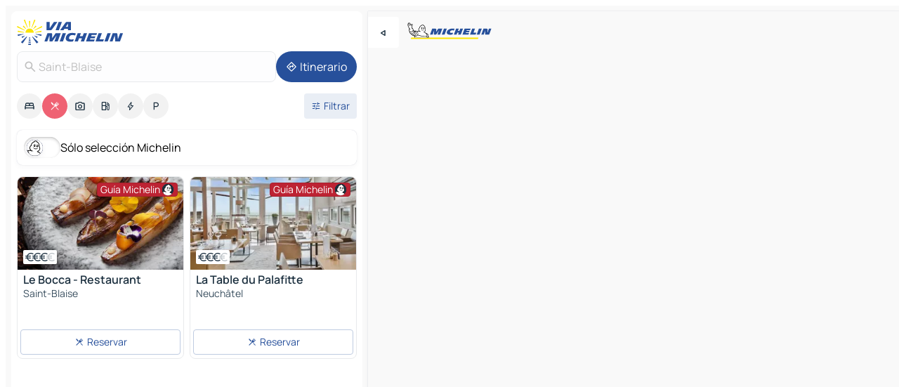

--- FILE ---
content_type: text/html
request_url: https://www.viamichelin.es/mapas-planos/restaurantes/suiza/neuchatel/neuchatel/saint_blaise-2068
body_size: 19126
content:
<!doctype html>
<html lang="es">

<head>
	<meta charset="utf-8" />
	<meta name="viewport" content="width=device-width, initial-scale=1, maximum-scale=1, user-scalable=no" />
	<meta name="apple-itunes-app" content="app-id=443142682" />
	<!-- start app -->
	
		<link href="../../../../../_app/immutable/assets/vnd.D6Q4K2v3.css" rel="stylesheet">
		<link href="../../../../../_app/immutable/assets/lib.C_dvSNBa.css" rel="stylesheet">
		<link href="../../../../../_app/immutable/assets/vnd.Dmjc78Y1.css" rel="stylesheet">
		<link href="../../../../../_app/immutable/assets/0.CLOjV44I.css" rel="stylesheet">
		<link href="../../../../../_app/immutable/assets/2.DTvqgUuk.css" rel="stylesheet">
		<link href="../../../../../_app/immutable/assets/10.C0zcU66-.css" rel="stylesheet"><!--1xg1a3p--><!--[!--><!--]--> <!--[--><!--[--><link rel="preconnect" href="https://cpsgygezfa.cloudimg.io"/> <link rel="dns-prefetch" href="https://cpsgygezfa.cloudimg.io"/><link rel="preconnect" href="https://res.cloudinary.com"/> <link rel="dns-prefetch" href="https://res.cloudinary.com"/><link rel="preconnect" href="https://map7.viamichelin.com"/> <link rel="dns-prefetch" href="https://map7.viamichelin.com"/><link rel="preconnect" href="https://map8.viamichelin.com"/> <link rel="dns-prefetch" href="https://map8.viamichelin.com"/><link rel="preconnect" href="https://map9.viamichelin.com"/> <link rel="dns-prefetch" href="https://map9.viamichelin.com"/><link rel="preconnect" href="https://sdk.privacy-center.org"/> <link rel="dns-prefetch" href="https://sdk.privacy-center.org"/><!--]--><!--]--> <!--[--><!--[--><link rel="prefetch" href="https://cpsgygezfa.cloudimg.io/_gm_/517c2aeea354459093a91670b5da8e2b.jpg?w=320" as="image"/><link rel="prefetch" href="https://cpsgygezfa.cloudimg.io/_gm_/c8802bce1c8e495ebb2af5aed8ecf48a.jpg?w=320" as="image"/><!--]--><!--]--> <meta name="description" content="Restaurantes Michelin Saint-Blaise (restaurantes con estrellas, Bib Gourmand, Plato, etc.) y otros restaurantes. Encuentra y reserva tu restaurante Saint-Blaise en ViaMichelin"/> <meta property="og:type" content="website"/> <meta property="og:site_name" content="ViaMichelin"/> <!--[--><meta property="og:title" content="Restaurantes Saint-Blaise - ViaMichelin"/><!--]--> <!--[--><meta property="og:description" content="Restaurantes Michelin Saint-Blaise (restaurantes con estrellas, Bib Gourmand, Plato, etc.) y otros restaurantes. Encuentra y reserva tu restaurante Saint-Blaise en ViaMichelin"/><!--]--> <!--[--><meta property="og:image" content="https://www.viamichelin.es/_app/immutable/assets/logo-social.CPCa_Ogs.png"/><!--]--> <!--[!--><!--]--> <!--[--><link rel="alternate" href="https://www.viamichelin.at/karten-stadtplan/restaurants/schweiz/neuenburg/neuenburg/saint_blaise-2068" hreflang="de-at"/><link rel="alternate" href="https://fr.viamichelin.be/cartes-plans/restaurants/suisse/neuchatel/neuchatel/saint_blaise-2068" hreflang="fr-be"/><link rel="alternate" href="https://nl.viamichelin.be/kaarten-plattegronden/restaurants/zwitserland/neuchatel/neuchatel/saint_blaise-2068" hreflang="nl-be"/><link rel="alternate" href="https://de.viamichelin.ch/karten-stadtplan/restaurants/schweiz/neuenburg/neuenburg/saint_blaise-2068" hreflang="de-ch"/><link rel="alternate" href="https://fr.viamichelin.ch/cartes-plans/restaurants/suisse/neuchatel/neuchatel/saint_blaise-2068" hreflang="fr-ch"/><link rel="alternate" href="https://it.viamichelin.ch/mappe-piantine/ristoranti/svizzera/neuchatel/neuchatel/saint_blaise-2068" hreflang="it-ch"/><link rel="alternate" href="https://www.viamichelin.com/maps/restaurants/switzerland/neuchatel/neuchatel/saint_blaise-2068" hreflang="en"/><link rel="alternate" href="https://www.viamichelin.de/karten-stadtplan/restaurants/schweiz/neuenburg/neuenburg/saint_blaise-2068" hreflang="de"/><link rel="alternate" href="https://www.viamichelin.fr/cartes-plans/restaurants/suisse/neuchatel/neuchatel/saint_blaise-2068" hreflang="fr"/><link rel="alternate" href="https://www.viamichelin.it/mappe-piantine/ristoranti/svizzera/neuchatel/neuchatel/saint_blaise-2068" hreflang="it"/><link rel="alternate" href="https://www.viamichelin.ie/maps/restaurants/switzerland/neuchatel/neuchatel/saint_blaise-2068" hreflang="en-ie"/><link rel="alternate" href="https://www.viamichelin.nl/kaarten-plattegronden/restaurants/zwitserland/neuchatel/neuchatel/saint_blaise-2068" hreflang="nl"/><link rel="alternate" href="https://www.viamichelin.pt/mapas-plantas/restaurantes/suica/neuchatel/neuchatel/saint_blaise-2068" hreflang="pt"/><link rel="alternate" href="https://www.viamichelin.co.uk/maps/restaurants/switzerland/neuchatel/neuchatel/saint_blaise-2068" hreflang="en-gb"/><!--]--> <!--[!--><!--]--><!----><title>Restaurantes Saint-Blaise - ViaMichelin</title>
	<!-- end app -->

	<meta name="google-site-verification" content="UpXClFtqkKt7U6elSe76mrbDX1MUyBG92pOBZagXOa0" />

	<link rel="icon" href="../../../../../favicon.png" />

	<!-- Start Consent -->
	<script nonce="X7MqOuvf9z+e/19nPASbVg==" id="spcloader" async fetchpriority="high" type="text/javascript"
		src="https://sdk.privacy-center.org/a1a55c7f-7f45-4e4b-80ac-b48e44c2fe99/loader.js?target=www.viamichelin.es"></script>
	<script nonce="X7MqOuvf9z+e/19nPASbVg==" type="text/javascript" async>
			window.didomiOnReady = window.didomiOnReady || [];
			window.didomiEventListeners = window.didomiEventListeners || [];

			window.didomiEventListeners.push(
				{
					event: "notice.shown",
					listener() {
						const $link = document.querySelector(
							".didomi-notice-view-partners-link-in-text"
						);
						if (!$link) {
							return;
						}
						$link.removeAttribute("href");
						$link.addEventListener("click", () => {
							Didomi.preferences.show("vendors");
						});
					},
				},
				{
					event: "notice.clickagree",
					listener() {
						window.postMessage({ type: 'didomi_clickagree'})
					}
				}
			);

			window.didomiConfig = {
				user: {
					bots: {
						consentRequired: false,
					},
				},
				preferences: {
					showWhenConsentIsMissing: false,
				},
			};

			window.gdprAppliesGlobally = true;
			// prettier-ignore
			!function(){function t(e){if(!window.frames[e]){if(document.body&&document.body.firstChild){let a=document.body,n=document.createElement("iframe");n.style.display="none",n.name=e,n.title=e,a.insertBefore(n,a.firstChild)}else setTimeout(function(){t(e)},5)}}function e(t,e,a,n,i){function r(t,a,n,r){if("function"!=typeof n)return;window[e]||(window[e]=[]);let s=!1;i&&(s=i(t,r,n)),s||window[e].push({command:t,version:a,callback:n,parameter:r})}function s(e){if(!window[t]||!0!==window[t].stub||!e.data)return;let i="string"==typeof e.data,r;try{r=i?JSON.parse(e.data):e.data}catch(s){return}if(r[a]){let f=r[a];window[t](f.command,f.version,function(t,a){let r={};r[n]={returnValue:t,success:a,callId:f.callId},e.source.postMessage(i?JSON.stringify(r):r,"*")},f.parameter)}}r.stub=!0,r.stubVersion=2,"function"!=typeof window[t]&&(window[t]=r,window.addEventListener?window.addEventListener("message",s,!1):window.attachEvent("onmessage",s))}e("__uspapi","__uspapiBuffer","__uspapiCall","__uspapiReturn"),t("__uspapiLocator"),e("__tcfapi","__tcfapiBuffr","__tcl","__tcfapiReturn"),t("__tcfapiLocator")}();
		</script>
	<!-- End Consent -->

	<!-- Start Google tag manager -->
	<script src="https://www.googletagmanager.com/gtag/js?id=G-PY5TYL9BYH" defer type="didomi/javascript"
		nonce="X7MqOuvf9z+e/19nPASbVg==" fetchpriority="low"></script>
	<script nonce="X7MqOuvf9z+e/19nPASbVg==" type="text/javascript" defer>
			window.dataLayer = window.dataLayer || [];
			function gtag() {
				dataLayer.push(arguments);
			}
			gtag('js', new Date());
			gtag('config', 'G-PY5TYL9BYH', { send_page_view: false });
		</script>
	<!-- End Google tag manager -->
</head>

<body data-sveltekit-preload-data="hover" class="text-body">
	<div style="display: contents"><!--[--><!--[--><!----><!--[--><!--]--> <!--[--><!----><div class="main-container bg-neutral-weak homepage svelte-9k52vj" style="--bottomsheet-height-offset: -100px;"><div class="map svelte-9k52vj"><div class="h-full w-full md:shadow-smooth-block md:relative svelte-6wt9i2" data-testid="map-container"><!--[!--><!--]--></div><!----> <!--[--><div class="absolute top-4 left-0 size-11 z-ontop hidden md:block"><button type="button" class="btn-filled-white btn-md rd-l-0 min-w-max"><!--[!--><!--[--><!----><span class="flex w-max size-3.5"><!--[--><!----><span class="icon-arrow-back-left inline-block"><!----></span><!----><!--]--><!----></span><!----><!--]--> <!--[!--><!--]--> <!--[!--><!--]--><!--]--> <!--[!--><!--]--></button><!----></div><!--]--> <img src="/_app/immutable/assets/vm-logo-bib-michelin.Dd_LzvJh.svg" alt="Michelin" class="absolute left-14 top-6 md:block hidden z-hover" height="24" width="120"/> <img height="32" width="126" src="/_app/immutable/assets/vm-logo-large.BEgj6SJ1.svg" alt="ViaMichelin" class="absolute-center-x top-2 md:hidden z-hover"/></div> <!--[!--><!--]--> <div class="slot-container md:p-2 md:pr-0 md:h-dvh printable svelte-9k52vj"><div class="md:overflow-hidden md:rd-2 md:h-dvh max-h-full printable"><div class="slot-wrapper h-full scrollbar-thin printable md:bg-neutral-weakest svelte-9k52vj"><!--[!--><!--]--> <!--[--><!----><!--[--><!----><!--[!--><!----><div class="translate-slide-offset md:block svelte-5lb488" style="--slide-offset: 0px;"><img src="/_app/immutable/assets/vm-logo-bib-michelin.Dd_LzvJh.svg" alt="Michelin" class="absolute top-[var(--top)] right-[var(--right)] md:hidden" style="--top: -24px; --right: 8px;" height="24" width="120"/> <div><div><div class="searchtools w-full md:flex md:flex-wrap md:gap-4 md:bg-transparent md:px-2 md:pt-2 svelte-1kj4v11" data-testid="map-search-panel"><!--[!--><!--]--> <!--[!--><div class="hidden md:block w-full"><header role="banner" class="flex items-center w-full py-1 justify-between md:py-0"><!--[!--><!--[--><a href="../../../../../" class="block py-1 pr-2 shrink-0" aria-label="Volver a la página de inicio" data-sveltekit-preload-data="tap"><img class="h-9 cover-left" src="/_app/immutable/assets/vm-logo-large.BEgj6SJ1.svg" alt="ViaMichelin" width="152" height="36"/></a><!--]--><!--]--> <!--[!--><!--[!--><!--]--><!--]--></header><!----></div><!--]--> <div class="flex gap-2 w-full md:p-0 md:bg-transparent border-coloredneutral-weakest rounded-full p-2"><div class="search relative w-full min-w-0  svelte-oeoh2d"><label for="address-search" class="text-sm"> <span class="input-container flex items-center p-2 w-full text-5 gap-1 rd-2 relative b-solid b-0.5 border-coloredneutral-weakest element-disabled bg-neutral-soft text-neutral svelte-xzp1b6"><!--[--><!----><span class="icon-search inline-block w-5 "><!----></span><!----><!--]--> <input type="text" id="address-search" class="input min-w-0 text-md text-coloredneutral b-0 flex-grow bg-transparent placeholder:text-neutral disabled:text-neutral svelte-xzp1b6" placeholder="¿Adónde vamos?" aria-label="¿Adónde vamos?" disabled autocomplete="off" value="Saint-Blaise"/> <!--[!--><!--]--> <!--[!--><!--]--></span></label><!----> <ul class="results rd-2 absolute z-hover w-full m-0 mt-1 p-0 shadow-smooth-bottom-2 bg-neutral-weakest text-coloredneutral text-md svelte-oeoh2d" role="listbox" aria-label="Resultados de la búsqueda"><!--[!--><!--]--><!----> <!--[!--><!--]--><!----> <!--[!--><!--[!--><!--]--><!--]--><!----></ul></div><!----> <!--[--><button type="button" aria-label="Itinerario" class="btn-filled-primary btn-md z-infront rounded-full min-w-max"><!--[!--><!--[--><!----><span class="flex w-max"><!--[--><!----><span class="icon-directions inline-block"><!----></span><!----><!--]--><!----></span><!----><!--]--> <!--[--><span class="ml-1">Itinerario</span><!--]--> <!--[!--><!--]--><!--]--> <!--[!--><!--]--></button><!--]--></div></div></div><!----></div></div> <div class="poi-container relative z-1 md:block bg-neutral-weakest md:bg-transparent block svelte-5lb488"><button type="button" class="handle relative w-full p-4 rd-2 b-0 grid place-items-center bg-transparent md:hidden" aria-label="Abrir el panel" style="height: 40px;"><span class="rd-2 w-20 h-2 bg-base-15"></span></button><!----> <div class="mt-4"><div class="mb-2 px-2"><div class="flex justify-between flex-nowrap flex-row-reverse"><div class="grow-3 order-2"><div class="flex gap-1 flex-wrap" role="listbox" aria-multiselectable="true" aria-orientation="horizontal" aria-label="Puntos de interés"><!--[--><!--[!--><button type="button" role="option" title="Buscar en Alojamientos" aria-selected="false" aria-label="Buscar en Alojamientos" class="whitespace-nowrap flex justify-center items-center text-md gap-1 b-0 cursor-pointer rounded-full p-2.5 bg-neutral-soft hover:bg-coloredneutral-weak text-coloredneutral svelte-f2zwv4 aspect-ratio-1"><!--[!--><!--[--><!----><span class="flex w-max"><!--[--><!----><span class="icon-hotel inline-block"><!----></span><!----><!--]--><!----></span><!----><!--]--> <!--[!--><!--]--> <!--[!--><!--]--><!--]--></button><!--]--><!--[!--><button type="button" role="option" title="Buscar en Restaurantes" aria-selected="true" aria-label="Buscar en Restaurantes" class="whitespace-nowrap flex justify-center items-center text-md gap-1 b-0 cursor-pointer rounded-full p-2.5 bg-restaurant text-neutral-weakest hover:bg-restaurant-soft svelte-f2zwv4 aspect-ratio-1"><!--[!--><!--[--><!----><span class="flex w-max"><!--[--><!----><span class="icon-restaurant inline-block"><!----></span><!----><!--]--><!----></span><!----><!--]--> <!--[!--><!--]--> <!--[!--><!--]--><!--]--></button><!--]--><!--[!--><button type="button" role="option" title="Buscar en Turismo" aria-selected="false" aria-label="Buscar en Turismo" class="whitespace-nowrap flex justify-center items-center text-md gap-1 b-0 cursor-pointer rounded-full p-2.5 bg-neutral-soft hover:bg-coloredneutral-weak text-coloredneutral svelte-f2zwv4 aspect-ratio-1"><!--[!--><!--[--><!----><span class="flex w-max"><!--[--><!----><span class="icon-tourism inline-block"><!----></span><!----><!--]--><!----></span><!----><!--]--> <!--[!--><!--]--> <!--[!--><!--]--><!--]--></button><!--]--><!--[!--><button type="button" role="option" title="Buscar en Estaciones de servicio" aria-selected="false" aria-label="Buscar en Estaciones de servicio" class="whitespace-nowrap flex justify-center items-center text-md gap-1 b-0 cursor-pointer rounded-full p-2.5 bg-neutral-soft hover:bg-coloredneutral-weak text-coloredneutral svelte-f2zwv4 aspect-ratio-1"><!--[!--><!--[--><!----><span class="flex w-max"><!--[--><!----><span class="icon-energy-pump inline-block"><!----></span><!----><!--]--><!----></span><!----><!--]--> <!--[!--><!--]--> <!--[!--><!--]--><!--]--></button><!--]--><!--[!--><button type="button" role="option" title="Buscar en Puntos de recarga" aria-selected="false" aria-label="Buscar en Puntos de recarga" class="whitespace-nowrap flex justify-center items-center text-md gap-1 b-0 cursor-pointer rounded-full p-2.5 bg-neutral-soft hover:bg-coloredneutral-weak text-coloredneutral svelte-f2zwv4 aspect-ratio-1"><!--[!--><!--[--><!----><span class="flex w-max"><!--[--><!----><span class="icon-flash inline-block"><!----></span><!----><!--]--><!----></span><!----><!--]--> <!--[!--><!--]--> <!--[!--><!--]--><!--]--></button><!--]--><!--[!--><button type="button" role="option" title="Buscar en Aparcamientos" aria-selected="false" aria-label="Buscar en Aparcamientos" class="whitespace-nowrap flex justify-center items-center text-md gap-1 b-0 cursor-pointer rounded-full p-2.5 bg-neutral-soft hover:bg-coloredneutral-weak text-coloredneutral svelte-f2zwv4 aspect-ratio-1"><!--[!--><!--[--><!----><span class="flex w-max"><!--[--><!----><span class="icon-parking inline-block"><!----></span><!----><!--]--><!----></span><!----><!--]--> <!--[!--><!--]--> <!--[!--><!--]--><!--]--></button><!--]--><!--]--></div><!----></div> <!--[--><div class="ml-2 relative order-1"><button type="button" aria-label="Filtros abiertos" class="btn-filled-light btn-sm relative filter-button min-w-max"><!--[!--><!--[--><!----><span class="flex w-max"><!--[--><!----><span class="icon-tune inline-block"><!----></span><!----><!--]--><!----></span><!----><!--]--> <!--[--><span class="ml-1">Filtrar</span><!--]--> <!--[!--><!--]--><!--]--> <!--[--><!--[!--><!--]--><!----><!--]--></button><!----></div><!--]--></div> <div class="date-range-picker-container min-w-0 w-full order--1 mt-2"><div class="flex items-start gap-2"><!--[!--><!--]--></div></div></div><!----> <!--[--><div class="bg-neutral-weakest p-2 rd-2 flex flex-col mb-4 mx-2 shadow-smooth-block"><label for="only-michelin-switch" class="flex p-0.5 items-center gap-2 max-w-max cursor-pointer"><input id="only-michelin-switch" type="checkbox" role="switch" class="sr-only"/> <span class="rounded-full w-13 h-7.5 transition-colors shadow-michelin-switch bg-base-0"><!----><span class="icon-bib-signature inline-block transition-transform p-3.9 translate-x-none"><!----></span><!----><!----></span> <span class="select-none">Sólo selección Michelin</span></label><!----></div><!--]--> <!--[--><ul data-testid="poilist" class="container m-0 px-2 grid svelte-1qh5ik5"><!--[!--><!--[--><!--[!--><!--[!--><!----><!--[--><!----><li data-testid="poi-card-0" data-category="restaurantMichelin" class="poi-card lg grid text-body border-coloredneutral-weakest bg-neutral-weakest hover:border-transparent border-1 border-solid rd-2 relative with-shadow vertical svelte-1ci3g67" role="none"><a href="/mapas-planos/restaurantes/poi/saint_blaise-2072-117d3f4e" class="decoration-none flex flex-col " data-sveltekit-preload-data="tap"><!--[--><!----><div data-testid="poi-card-hero" class="poi-card-hero group grid w-full h-full max-h-132px p-0 m-0 overflow-hidden vertical svelte-1wnh944"><!--[!--><!--[--><!----><div class="container-carousel w-full relative cursor-pointer full carousel h-full max-h-132px w-full grid-area-[1/-1] overflow-hidden svelte-w1l4d7" role="region" aria-roledescription="carousel" aria-label="Carrusel de imágenes para Le Bocca - Restaurant"><!--[!--><!--]--> <div class="h-auto"><button type="button" aria-label="Ver contenido anterior" aria-hidden="true" class="btn-ghost-white btn-md left-arrow-container absolute left-0 hidden poi-card-hero-controls min-w-max"><!--[!--><!--[--><!----><span class="flex w-max"><!--[--><!----><span class="icon-chevron-left inline-block"><!----></span><!----><!--]--><!----></span><!----><!--]--> <!--[!--><!--]--> <!--[!--><!--]--><!--]--> <!--[!--><!--]--></button><!----> <ul class="carousel flex h-100% overflow-x-scroll m-0 p-0 list-none bg-neutral-weakest rd-tr-2 rd-tl-2 h-full w-full svelte-w1l4d7" aria-roledescription="slide" role="group" aria-label="1 imagen en 9"><!--[--><li class="img-container items-center flex grow-0 shrink-0 justify-center w-full svelte-w1l4d7"><figure class="img-wrapper w-full m-0 p-0 h-full overflow-hidden"><!--[!--><img decoding="sync" src="https://cpsgygezfa.cloudimg.io/_gm_/517c2aeea354459093a91670b5da8e2b.jpg?w=320" alt="Le Bocca - Restaurant - 0" class="h-full w-full" srcset="https://cpsgygezfa.cloudimg.io/_gm_/517c2aeea354459093a91670b5da8e2b.jpg?w=160 160w, https://cpsgygezfa.cloudimg.io/_gm_/517c2aeea354459093a91670b5da8e2b.jpg?w=320 320w, https://cpsgygezfa.cloudimg.io/_gm_/517c2aeea354459093a91670b5da8e2b.jpg?w=640 640w, https://cpsgygezfa.cloudimg.io/_gm_/517c2aeea354459093a91670b5da8e2b.jpg?w=960 960w, https://cpsgygezfa.cloudimg.io/_gm_/517c2aeea354459093a91670b5da8e2b.jpg?w=1280 1280w, https://cpsgygezfa.cloudimg.io/_gm_/517c2aeea354459093a91670b5da8e2b.jpg?w=1920 1920w" sizes="320px" style="width: 260px; height: 132px; object-fit: cover;" onerror="this.__e=event"/><!----> <!--[!--><!--]--><!--]--></figure></li><li class="img-container items-center flex grow-0 shrink-0 justify-center w-full svelte-w1l4d7"><figure class="img-wrapper w-full m-0 p-0 h-full overflow-hidden"><!--[!--><img decoding="sync" src="https://cpsgygezfa.cloudimg.io/_gm_/d4a10b582e654690aac47c40c1cbec96.jpeg?w=320" alt="Le Bocca - Restaurant - 1" class="h-full w-full" srcset="https://cpsgygezfa.cloudimg.io/_gm_/d4a10b582e654690aac47c40c1cbec96.jpeg?w=160 160w, https://cpsgygezfa.cloudimg.io/_gm_/d4a10b582e654690aac47c40c1cbec96.jpeg?w=320 320w, https://cpsgygezfa.cloudimg.io/_gm_/d4a10b582e654690aac47c40c1cbec96.jpeg?w=640 640w, https://cpsgygezfa.cloudimg.io/_gm_/d4a10b582e654690aac47c40c1cbec96.jpeg?w=960 960w, https://cpsgygezfa.cloudimg.io/_gm_/d4a10b582e654690aac47c40c1cbec96.jpeg?w=1280 1280w, https://cpsgygezfa.cloudimg.io/_gm_/d4a10b582e654690aac47c40c1cbec96.jpeg?w=1920 1920w" sizes="320px" style="width: 260px; height: 132px; object-fit: cover;" onerror="this.__e=event"/><!----> <!--[!--><!--]--><!--]--></figure></li><li class="img-container items-center flex grow-0 shrink-0 justify-center w-full svelte-w1l4d7"><figure class="img-wrapper w-full m-0 p-0 h-full overflow-hidden"><!--[!--><img loading="lazy" decoding="async" src="https://cpsgygezfa.cloudimg.io/_gm_/59c22dca40324acaa5226e15567b7332.jpg?w=320" alt="Le Bocca - Restaurant - 2" class="h-full w-full" srcset="https://cpsgygezfa.cloudimg.io/_gm_/59c22dca40324acaa5226e15567b7332.jpg?w=160 160w, https://cpsgygezfa.cloudimg.io/_gm_/59c22dca40324acaa5226e15567b7332.jpg?w=320 320w, https://cpsgygezfa.cloudimg.io/_gm_/59c22dca40324acaa5226e15567b7332.jpg?w=640 640w, https://cpsgygezfa.cloudimg.io/_gm_/59c22dca40324acaa5226e15567b7332.jpg?w=960 960w, https://cpsgygezfa.cloudimg.io/_gm_/59c22dca40324acaa5226e15567b7332.jpg?w=1280 1280w, https://cpsgygezfa.cloudimg.io/_gm_/59c22dca40324acaa5226e15567b7332.jpg?w=1920 1920w" sizes="320px" style="width: 260px; height: 132px; object-fit: cover;" onerror="this.__e=event"/><!----> <!--[!--><!--]--><!--]--></figure></li><li class="img-container items-center flex grow-0 shrink-0 justify-center w-full svelte-w1l4d7"><figure class="img-wrapper w-full m-0 p-0 h-full overflow-hidden"><!--[!--><img loading="lazy" decoding="async" src="https://cpsgygezfa.cloudimg.io/_gm_/f733971bae87434b9ff29708aed5a2b4.jpg?w=320" alt="Le Bocca - Restaurant - 3" class="h-full w-full" srcset="https://cpsgygezfa.cloudimg.io/_gm_/f733971bae87434b9ff29708aed5a2b4.jpg?w=160 160w, https://cpsgygezfa.cloudimg.io/_gm_/f733971bae87434b9ff29708aed5a2b4.jpg?w=320 320w, https://cpsgygezfa.cloudimg.io/_gm_/f733971bae87434b9ff29708aed5a2b4.jpg?w=640 640w, https://cpsgygezfa.cloudimg.io/_gm_/f733971bae87434b9ff29708aed5a2b4.jpg?w=960 960w, https://cpsgygezfa.cloudimg.io/_gm_/f733971bae87434b9ff29708aed5a2b4.jpg?w=1280 1280w, https://cpsgygezfa.cloudimg.io/_gm_/f733971bae87434b9ff29708aed5a2b4.jpg?w=1920 1920w" sizes="320px" style="width: 260px; height: 132px; object-fit: cover;" onerror="this.__e=event"/><!----> <!--[!--><!--]--><!--]--></figure></li><li class="img-container items-center flex grow-0 shrink-0 justify-center w-full svelte-w1l4d7"><figure class="img-wrapper w-full m-0 p-0 h-full overflow-hidden"><!--[!--><img loading="lazy" decoding="async" src="https://cpsgygezfa.cloudimg.io/_gm_/e8c7da7b530449aba3dfc05999486ac0.jpg?w=320" alt="Le Bocca - Restaurant - 4" class="h-full w-full" srcset="https://cpsgygezfa.cloudimg.io/_gm_/e8c7da7b530449aba3dfc05999486ac0.jpg?w=160 160w, https://cpsgygezfa.cloudimg.io/_gm_/e8c7da7b530449aba3dfc05999486ac0.jpg?w=320 320w, https://cpsgygezfa.cloudimg.io/_gm_/e8c7da7b530449aba3dfc05999486ac0.jpg?w=640 640w, https://cpsgygezfa.cloudimg.io/_gm_/e8c7da7b530449aba3dfc05999486ac0.jpg?w=960 960w, https://cpsgygezfa.cloudimg.io/_gm_/e8c7da7b530449aba3dfc05999486ac0.jpg?w=1280 1280w, https://cpsgygezfa.cloudimg.io/_gm_/e8c7da7b530449aba3dfc05999486ac0.jpg?w=1920 1920w" sizes="320px" style="width: 260px; height: 132px; object-fit: cover;" onerror="this.__e=event"/><!----> <!--[!--><!--]--><!--]--></figure></li><li class="img-container items-center flex grow-0 shrink-0 justify-center w-full svelte-w1l4d7"><figure class="img-wrapper w-full m-0 p-0 h-full overflow-hidden"><!--[!--><img loading="lazy" decoding="async" src="https://cpsgygezfa.cloudimg.io/_gm_/e3fdffdd513e40b283cb8a50de317a85.jpg?w=320" alt="Le Bocca - Restaurant - 5" class="h-full w-full" srcset="https://cpsgygezfa.cloudimg.io/_gm_/e3fdffdd513e40b283cb8a50de317a85.jpg?w=160 160w, https://cpsgygezfa.cloudimg.io/_gm_/e3fdffdd513e40b283cb8a50de317a85.jpg?w=320 320w, https://cpsgygezfa.cloudimg.io/_gm_/e3fdffdd513e40b283cb8a50de317a85.jpg?w=640 640w, https://cpsgygezfa.cloudimg.io/_gm_/e3fdffdd513e40b283cb8a50de317a85.jpg?w=960 960w, https://cpsgygezfa.cloudimg.io/_gm_/e3fdffdd513e40b283cb8a50de317a85.jpg?w=1280 1280w, https://cpsgygezfa.cloudimg.io/_gm_/e3fdffdd513e40b283cb8a50de317a85.jpg?w=1920 1920w" sizes="320px" style="width: 260px; height: 132px; object-fit: cover;" onerror="this.__e=event"/><!----> <!--[!--><!--]--><!--]--></figure></li><li class="img-container items-center flex grow-0 shrink-0 justify-center w-full svelte-w1l4d7"><figure class="img-wrapper w-full m-0 p-0 h-full overflow-hidden"><!--[!--><img loading="lazy" decoding="async" src="https://cpsgygezfa.cloudimg.io/_gm_/904361d7e6414d75bf07267d8fcaf64e.jpg?w=320" alt="Le Bocca - Restaurant - 6" class="h-full w-full" srcset="https://cpsgygezfa.cloudimg.io/_gm_/904361d7e6414d75bf07267d8fcaf64e.jpg?w=160 160w, https://cpsgygezfa.cloudimg.io/_gm_/904361d7e6414d75bf07267d8fcaf64e.jpg?w=320 320w, https://cpsgygezfa.cloudimg.io/_gm_/904361d7e6414d75bf07267d8fcaf64e.jpg?w=640 640w, https://cpsgygezfa.cloudimg.io/_gm_/904361d7e6414d75bf07267d8fcaf64e.jpg?w=960 960w, https://cpsgygezfa.cloudimg.io/_gm_/904361d7e6414d75bf07267d8fcaf64e.jpg?w=1280 1280w, https://cpsgygezfa.cloudimg.io/_gm_/904361d7e6414d75bf07267d8fcaf64e.jpg?w=1920 1920w" sizes="320px" style="width: 260px; height: 132px; object-fit: cover;" onerror="this.__e=event"/><!----> <!--[!--><!--]--><!--]--></figure></li><li class="img-container items-center flex grow-0 shrink-0 justify-center w-full svelte-w1l4d7"><figure class="img-wrapper w-full m-0 p-0 h-full overflow-hidden"><!--[!--><img loading="lazy" decoding="async" src="https://cpsgygezfa.cloudimg.io/_gm_/fceee8d102a34812a37dc8b9eb9839e6.jpg?w=320" alt="Le Bocca - Restaurant - 7" class="h-full w-full" srcset="https://cpsgygezfa.cloudimg.io/_gm_/fceee8d102a34812a37dc8b9eb9839e6.jpg?w=160 160w, https://cpsgygezfa.cloudimg.io/_gm_/fceee8d102a34812a37dc8b9eb9839e6.jpg?w=320 320w, https://cpsgygezfa.cloudimg.io/_gm_/fceee8d102a34812a37dc8b9eb9839e6.jpg?w=640 640w, https://cpsgygezfa.cloudimg.io/_gm_/fceee8d102a34812a37dc8b9eb9839e6.jpg?w=960 960w, https://cpsgygezfa.cloudimg.io/_gm_/fceee8d102a34812a37dc8b9eb9839e6.jpg?w=1280 1280w, https://cpsgygezfa.cloudimg.io/_gm_/fceee8d102a34812a37dc8b9eb9839e6.jpg?w=1920 1920w" sizes="320px" style="width: 260px; height: 132px; object-fit: cover;" onerror="this.__e=event"/><!----> <!--[!--><!--]--><!--]--></figure></li><li class="img-container items-center flex grow-0 shrink-0 justify-center w-full svelte-w1l4d7"><figure class="img-wrapper w-full m-0 p-0 h-full overflow-hidden"><!--[!--><img loading="lazy" decoding="async" src="https://cpsgygezfa.cloudimg.io/_gm_/41c6d15826d7437d9a1b8bdfbb369b1a.jpg?w=320" alt="Le Bocca - Restaurant - 8" class="h-full w-full" srcset="https://cpsgygezfa.cloudimg.io/_gm_/41c6d15826d7437d9a1b8bdfbb369b1a.jpg?w=160 160w, https://cpsgygezfa.cloudimg.io/_gm_/41c6d15826d7437d9a1b8bdfbb369b1a.jpg?w=320 320w, https://cpsgygezfa.cloudimg.io/_gm_/41c6d15826d7437d9a1b8bdfbb369b1a.jpg?w=640 640w, https://cpsgygezfa.cloudimg.io/_gm_/41c6d15826d7437d9a1b8bdfbb369b1a.jpg?w=960 960w, https://cpsgygezfa.cloudimg.io/_gm_/41c6d15826d7437d9a1b8bdfbb369b1a.jpg?w=1280 1280w, https://cpsgygezfa.cloudimg.io/_gm_/41c6d15826d7437d9a1b8bdfbb369b1a.jpg?w=1920 1920w" sizes="320px" style="width: 260px; height: 132px; object-fit: cover;" onerror="this.__e=event"/><!----> <!--[!--><!--]--><!--]--></figure></li><!--]--></ul> <!--[!--><!--]--> <button type="button" aria-label="Ver el siguiente contenido" aria-hidden="false" class="btn-ghost-white btn-md right-arrow-container absolute right-0 hidden md:block poi-card-hero-controls min-w-max"><!--[!--><!--[--><!----><span class="flex w-max"><!--[--><!----><span class="icon-chevron-right inline-block"><!----></span><!----><!--]--><!----></span><!----><!--]--> <!--[!--><!--]--> <!--[!--><!--]--><!--]--> <!--[!--><!--]--></button><!----></div><!----></div><!----><!--]--><!--]--> <!--[--><div class="opacity-container relative self-start justify-self-end grid-area-[1/-1] p-2 group-has-hover:opacity-0 group-has-[.no-hover]:opacity-100 svelte-1wnh944"><div class="flex items-center justify-center w-max shrink-0  rd-1 py-0.5 px-1 bg-restaurant-michelin text-neutral-weakest border-restaurant-michelin-strong border-1 border-solid gap-0.5 max-h-5 svelte-snfjjm"><!--[!--><!--[!--><!--[!--><!--]--> <!--[--><span class="text-sm mr-0.5">Guía Michelin</span><!--]--> <!--[--><!----><div class="flex w-max text-4.5"><!--[--><!----><div class="icon-recommended inline-block"><!----></div><!----><!--]--><!----></div><!----><!--]--><!--]--><!--]--></div><!----></div><!--]--> <!--[--><div class="opacity-container relative self-end grid-area-[1/-1] p-2 group-has-hover:opacity-0 group-has-[.no-hover]:opacity-100 svelte-1wnh944"><!--[--><div data-testid="poi-card-price-tag" class="flex flex-wrap px-1 py-0.5 bg-neutral-weakest shadow-smooth-top-3 rd-0.5 w-fit"><!--[--><div class="flex row w-max"><!----><span class="flex w-max text-coloredneutral"><!--[--><!----><span class="icon-currency-eur inline-block mx--0.75"><!----></span><!----><!----><span class="icon-currency-eur inline-block mx--0.75"><!----></span><!----><!----><span class="icon-currency-eur inline-block mx--0.75"><!----></span><!----><!--]--><!----></span><!----><!----> <!----><span class="flex w-max text-coloredneutral-weak"><!--[--><!----><span class="icon-currency-eur inline-block mx--0.75"><!----></span><!----><!--]--><!----></span><!----><!----></div><!--]--> <!--[!--><!--]--> <!--[!--><!--]--></div><!--]--><!----></div><!--]--><!----></div><!----><!--]--> <div class="pt-1 px-2 pb-0 grid h-max"><!--[--><!--[--><!--[--><div class="inline-flex justify-between w-full min-w-0 text-body text-md font-600 gap-x-0.5 text-coloredneutral"><span data-testid="card-title" class="pb-0.5 clamp-lines-2">Le Bocca - Restaurant</span> <!--[!--><!--]--></div><!--]--><!--]--> <!--[!--><!--]--> <!--[--><span class="truncate font-400 text-sm text-coloredneutral-soft p-be-1px">Saint-Blaise</span><!--]--> <!--[!--><!--]--> <!--[!--><!--]--> <!--[!--><!--]--> <!--[!--><!--]--><!--]--></div><!----></a> <div class="button-wrapper p-1 p-bs-3px"><!--[!--><!--[--><button type="button" class="btn-outline-light btn-sm w-full min-w-max"><!--[!--><!--[--><!----><span class="flex w-max"><!--[--><!----><span class="icon-restaurant inline-block"><!----></span><!----><!--]--><!----></span><!----><!--]--> <!--[--><span class="ml-1">Reservar</span><!--]--> <!--[!--><!--]--><!--]--> <!--[!--><!--]--></button><!----> <!--[!--><!--]--><!--]--><!--]--></div><!----><!----></li><!----><!--]--><!----><!--]--><!--]--><!--[!--><!--[!--><!----><!--[--><!----><li data-testid="poi-card-1" data-category="restaurantMichelin" class="poi-card lg grid text-body border-coloredneutral-weakest bg-neutral-weakest hover:border-transparent border-1 border-solid rd-2 relative with-shadow vertical svelte-1ci3g67" role="none"><a href="/mapas-planos/restaurantes/poi/neuchatel-2000-2js3ifu" class="decoration-none flex flex-col " data-sveltekit-preload-data="tap"><!--[--><!----><div data-testid="poi-card-hero" class="poi-card-hero group grid w-full h-full max-h-132px p-0 m-0 overflow-hidden vertical svelte-1wnh944"><!--[!--><!--[--><!----><div class="container-carousel w-full relative cursor-pointer full carousel h-full max-h-132px w-full grid-area-[1/-1] overflow-hidden svelte-w1l4d7" role="region" aria-roledescription="carousel" aria-label="Carrusel de imágenes para La Table du Palafitte"><!--[!--><!--]--> <div class="h-auto"><button type="button" aria-label="Ver contenido anterior" aria-hidden="true" class="btn-ghost-white btn-md left-arrow-container absolute left-0 hidden poi-card-hero-controls min-w-max"><!--[!--><!--[--><!----><span class="flex w-max"><!--[--><!----><span class="icon-chevron-left inline-block"><!----></span><!----><!--]--><!----></span><!----><!--]--> <!--[!--><!--]--> <!--[!--><!--]--><!--]--> <!--[!--><!--]--></button><!----> <ul class="carousel flex h-100% overflow-x-scroll m-0 p-0 list-none bg-neutral-weakest rd-tr-2 rd-tl-2 h-full w-full svelte-w1l4d7" aria-roledescription="slide" role="group" aria-label="1 imagen en 7"><!--[--><li class="img-container items-center flex grow-0 shrink-0 justify-center w-full svelte-w1l4d7"><figure class="img-wrapper w-full m-0 p-0 h-full overflow-hidden"><!--[!--><img decoding="sync" src="https://cpsgygezfa.cloudimg.io/_gm_/c8802bce1c8e495ebb2af5aed8ecf48a.jpg?w=320" alt="La Table du Palafitte - 0" class="h-full w-full" srcset="https://cpsgygezfa.cloudimg.io/_gm_/c8802bce1c8e495ebb2af5aed8ecf48a.jpg?w=160 160w, https://cpsgygezfa.cloudimg.io/_gm_/c8802bce1c8e495ebb2af5aed8ecf48a.jpg?w=320 320w, https://cpsgygezfa.cloudimg.io/_gm_/c8802bce1c8e495ebb2af5aed8ecf48a.jpg?w=640 640w, https://cpsgygezfa.cloudimg.io/_gm_/c8802bce1c8e495ebb2af5aed8ecf48a.jpg?w=960 960w, https://cpsgygezfa.cloudimg.io/_gm_/c8802bce1c8e495ebb2af5aed8ecf48a.jpg?w=1280 1280w, https://cpsgygezfa.cloudimg.io/_gm_/c8802bce1c8e495ebb2af5aed8ecf48a.jpg?w=1920 1920w" sizes="320px" style="width: 260px; height: 132px; object-fit: cover;" onerror="this.__e=event"/><!----> <!--[!--><!--]--><!--]--></figure></li><li class="img-container items-center flex grow-0 shrink-0 justify-center w-full svelte-w1l4d7"><figure class="img-wrapper w-full m-0 p-0 h-full overflow-hidden"><!--[!--><img decoding="sync" src="https://cpsgygezfa.cloudimg.io/_gm_/522222881d3142ea8cd0ae76e2e73914.jpg?w=320" alt="La Table du Palafitte - 1" class="h-full w-full" srcset="https://cpsgygezfa.cloudimg.io/_gm_/522222881d3142ea8cd0ae76e2e73914.jpg?w=160 160w, https://cpsgygezfa.cloudimg.io/_gm_/522222881d3142ea8cd0ae76e2e73914.jpg?w=320 320w, https://cpsgygezfa.cloudimg.io/_gm_/522222881d3142ea8cd0ae76e2e73914.jpg?w=640 640w, https://cpsgygezfa.cloudimg.io/_gm_/522222881d3142ea8cd0ae76e2e73914.jpg?w=960 960w, https://cpsgygezfa.cloudimg.io/_gm_/522222881d3142ea8cd0ae76e2e73914.jpg?w=1280 1280w, https://cpsgygezfa.cloudimg.io/_gm_/522222881d3142ea8cd0ae76e2e73914.jpg?w=1920 1920w" sizes="320px" style="width: 260px; height: 132px; object-fit: cover;" onerror="this.__e=event"/><!----> <!--[!--><!--]--><!--]--></figure></li><li class="img-container items-center flex grow-0 shrink-0 justify-center w-full svelte-w1l4d7"><figure class="img-wrapper w-full m-0 p-0 h-full overflow-hidden"><!--[!--><img loading="lazy" decoding="async" src="https://cpsgygezfa.cloudimg.io/_gm_/8df43aa4590b408da7c74610c8c97dc7.jpeg?w=320" alt="La Table du Palafitte - 2" class="h-full w-full" srcset="https://cpsgygezfa.cloudimg.io/_gm_/8df43aa4590b408da7c74610c8c97dc7.jpeg?w=160 160w, https://cpsgygezfa.cloudimg.io/_gm_/8df43aa4590b408da7c74610c8c97dc7.jpeg?w=320 320w, https://cpsgygezfa.cloudimg.io/_gm_/8df43aa4590b408da7c74610c8c97dc7.jpeg?w=640 640w, https://cpsgygezfa.cloudimg.io/_gm_/8df43aa4590b408da7c74610c8c97dc7.jpeg?w=960 960w, https://cpsgygezfa.cloudimg.io/_gm_/8df43aa4590b408da7c74610c8c97dc7.jpeg?w=1280 1280w, https://cpsgygezfa.cloudimg.io/_gm_/8df43aa4590b408da7c74610c8c97dc7.jpeg?w=1920 1920w" sizes="320px" style="width: 260px; height: 132px; object-fit: cover;" onerror="this.__e=event"/><!----> <!--[!--><!--]--><!--]--></figure></li><li class="img-container items-center flex grow-0 shrink-0 justify-center w-full svelte-w1l4d7"><figure class="img-wrapper w-full m-0 p-0 h-full overflow-hidden"><!--[!--><img loading="lazy" decoding="async" src="https://cpsgygezfa.cloudimg.io/_gm_/a6437dd0bd5c4d3fb7bb3566b6e124f9.jpeg?w=320" alt="La Table du Palafitte - 3" class="h-full w-full" srcset="https://cpsgygezfa.cloudimg.io/_gm_/a6437dd0bd5c4d3fb7bb3566b6e124f9.jpeg?w=160 160w, https://cpsgygezfa.cloudimg.io/_gm_/a6437dd0bd5c4d3fb7bb3566b6e124f9.jpeg?w=320 320w, https://cpsgygezfa.cloudimg.io/_gm_/a6437dd0bd5c4d3fb7bb3566b6e124f9.jpeg?w=640 640w, https://cpsgygezfa.cloudimg.io/_gm_/a6437dd0bd5c4d3fb7bb3566b6e124f9.jpeg?w=960 960w, https://cpsgygezfa.cloudimg.io/_gm_/a6437dd0bd5c4d3fb7bb3566b6e124f9.jpeg?w=1280 1280w, https://cpsgygezfa.cloudimg.io/_gm_/a6437dd0bd5c4d3fb7bb3566b6e124f9.jpeg?w=1920 1920w" sizes="320px" style="width: 260px; height: 132px; object-fit: cover;" onerror="this.__e=event"/><!----> <!--[!--><!--]--><!--]--></figure></li><li class="img-container items-center flex grow-0 shrink-0 justify-center w-full svelte-w1l4d7"><figure class="img-wrapper w-full m-0 p-0 h-full overflow-hidden"><!--[!--><img loading="lazy" decoding="async" src="https://cpsgygezfa.cloudimg.io/_gm_/cf864583a28b4055879f25480e8c2bf0.jpg?w=320" alt="La Table du Palafitte - 4" class="h-full w-full" srcset="https://cpsgygezfa.cloudimg.io/_gm_/cf864583a28b4055879f25480e8c2bf0.jpg?w=160 160w, https://cpsgygezfa.cloudimg.io/_gm_/cf864583a28b4055879f25480e8c2bf0.jpg?w=320 320w, https://cpsgygezfa.cloudimg.io/_gm_/cf864583a28b4055879f25480e8c2bf0.jpg?w=640 640w, https://cpsgygezfa.cloudimg.io/_gm_/cf864583a28b4055879f25480e8c2bf0.jpg?w=960 960w, https://cpsgygezfa.cloudimg.io/_gm_/cf864583a28b4055879f25480e8c2bf0.jpg?w=1280 1280w, https://cpsgygezfa.cloudimg.io/_gm_/cf864583a28b4055879f25480e8c2bf0.jpg?w=1920 1920w" sizes="320px" style="width: 260px; height: 132px; object-fit: cover;" onerror="this.__e=event"/><!----> <!--[!--><!--]--><!--]--></figure></li><li class="img-container items-center flex grow-0 shrink-0 justify-center w-full svelte-w1l4d7"><figure class="img-wrapper w-full m-0 p-0 h-full overflow-hidden"><!--[!--><img loading="lazy" decoding="async" src="https://cpsgygezfa.cloudimg.io/_gm_/923c9926a94545459f36de66b5887f78.jpg?w=320" alt="La Table du Palafitte - 5" class="h-full w-full" srcset="https://cpsgygezfa.cloudimg.io/_gm_/923c9926a94545459f36de66b5887f78.jpg?w=160 160w, https://cpsgygezfa.cloudimg.io/_gm_/923c9926a94545459f36de66b5887f78.jpg?w=320 320w, https://cpsgygezfa.cloudimg.io/_gm_/923c9926a94545459f36de66b5887f78.jpg?w=640 640w, https://cpsgygezfa.cloudimg.io/_gm_/923c9926a94545459f36de66b5887f78.jpg?w=960 960w, https://cpsgygezfa.cloudimg.io/_gm_/923c9926a94545459f36de66b5887f78.jpg?w=1280 1280w, https://cpsgygezfa.cloudimg.io/_gm_/923c9926a94545459f36de66b5887f78.jpg?w=1920 1920w" sizes="320px" style="width: 260px; height: 132px; object-fit: cover;" onerror="this.__e=event"/><!----> <!--[!--><!--]--><!--]--></figure></li><li class="img-container items-center flex grow-0 shrink-0 justify-center w-full svelte-w1l4d7"><figure class="img-wrapper w-full m-0 p-0 h-full overflow-hidden"><!--[!--><img loading="lazy" decoding="async" src="https://cpsgygezfa.cloudimg.io/_gm_/f662b00c87714c49bddb5a6a2e5ab02a.jpeg?w=320" alt="La Table du Palafitte - 6" class="h-full w-full" srcset="https://cpsgygezfa.cloudimg.io/_gm_/f662b00c87714c49bddb5a6a2e5ab02a.jpeg?w=160 160w, https://cpsgygezfa.cloudimg.io/_gm_/f662b00c87714c49bddb5a6a2e5ab02a.jpeg?w=320 320w, https://cpsgygezfa.cloudimg.io/_gm_/f662b00c87714c49bddb5a6a2e5ab02a.jpeg?w=640 640w, https://cpsgygezfa.cloudimg.io/_gm_/f662b00c87714c49bddb5a6a2e5ab02a.jpeg?w=960 960w, https://cpsgygezfa.cloudimg.io/_gm_/f662b00c87714c49bddb5a6a2e5ab02a.jpeg?w=1280 1280w, https://cpsgygezfa.cloudimg.io/_gm_/f662b00c87714c49bddb5a6a2e5ab02a.jpeg?w=1920 1920w" sizes="320px" style="width: 260px; height: 132px; object-fit: cover;" onerror="this.__e=event"/><!----> <!--[!--><!--]--><!--]--></figure></li><!--]--></ul> <!--[!--><!--]--> <button type="button" aria-label="Ver el siguiente contenido" aria-hidden="false" class="btn-ghost-white btn-md right-arrow-container absolute right-0 hidden md:block poi-card-hero-controls min-w-max"><!--[!--><!--[--><!----><span class="flex w-max"><!--[--><!----><span class="icon-chevron-right inline-block"><!----></span><!----><!--]--><!----></span><!----><!--]--> <!--[!--><!--]--> <!--[!--><!--]--><!--]--> <!--[!--><!--]--></button><!----></div><!----></div><!----><!--]--><!--]--> <!--[--><div class="opacity-container relative self-start justify-self-end grid-area-[1/-1] p-2 group-has-hover:opacity-0 group-has-[.no-hover]:opacity-100 svelte-1wnh944"><div class="flex items-center justify-center w-max shrink-0  rd-1 py-0.5 px-1 bg-restaurant-michelin text-neutral-weakest border-restaurant-michelin-strong border-1 border-solid gap-0.5 max-h-5 svelte-snfjjm"><!--[!--><!--[!--><!--[!--><!--]--> <!--[--><span class="text-sm mr-0.5">Guía Michelin</span><!--]--> <!--[--><!----><div class="flex w-max text-4.5"><!--[--><!----><div class="icon-recommended inline-block"><!----></div><!----><!--]--><!----></div><!----><!--]--><!--]--><!--]--></div><!----></div><!--]--> <!--[--><div class="opacity-container relative self-end grid-area-[1/-1] p-2 group-has-hover:opacity-0 group-has-[.no-hover]:opacity-100 svelte-1wnh944"><!--[--><div data-testid="poi-card-price-tag" class="flex flex-wrap px-1 py-0.5 bg-neutral-weakest shadow-smooth-top-3 rd-0.5 w-fit"><!--[--><div class="flex row w-max"><!----><span class="flex w-max text-coloredneutral"><!--[--><!----><span class="icon-currency-eur inline-block mx--0.75"><!----></span><!----><!----><span class="icon-currency-eur inline-block mx--0.75"><!----></span><!----><!----><span class="icon-currency-eur inline-block mx--0.75"><!----></span><!----><!--]--><!----></span><!----><!----> <!----><span class="flex w-max text-coloredneutral-weak"><!--[--><!----><span class="icon-currency-eur inline-block mx--0.75"><!----></span><!----><!--]--><!----></span><!----><!----></div><!--]--> <!--[!--><!--]--> <!--[!--><!--]--></div><!--]--><!----></div><!--]--><!----></div><!----><!--]--> <div class="pt-1 px-2 pb-0 grid h-max"><!--[--><!--[--><!--[--><div class="inline-flex justify-between w-full min-w-0 text-body text-md font-600 gap-x-0.5 text-coloredneutral"><span data-testid="card-title" class="pb-0.5 clamp-lines-2">La Table du Palafitte</span> <!--[!--><!--]--></div><!--]--><!--]--> <!--[!--><!--]--> <!--[--><span class="truncate font-400 text-sm text-coloredneutral-soft p-be-1px">Neuchâtel</span><!--]--> <!--[!--><!--]--> <!--[!--><!--]--> <!--[!--><!--]--> <!--[!--><!--]--><!--]--></div><!----></a> <div class="button-wrapper p-1 p-bs-3px"><!--[!--><!--[--><button type="button" class="btn-outline-light btn-sm w-full min-w-max"><!--[!--><!--[--><!----><span class="flex w-max"><!--[--><!----><span class="icon-restaurant inline-block"><!----></span><!----><!--]--><!----></span><!----><!--]--> <!--[--><span class="ml-1">Reservar</span><!--]--> <!--[!--><!--]--><!--]--> <!--[!--><!--]--></button><!----> <!--[!--><!--]--><!--]--><!--]--></div><!----><!----></li><!----><!--]--><!----><!--]--><!--]--><!--[--><li class="flex justify-center ad"><!----><div class="flex items-center justify-center relative h-70 w-75"><!----><div id="div-gpt-ad-mpu_haut" class="ad size-full max-h-[var(--height)] max-w-[var(--width)] overflow-hidden md:max-h-[var(--md-height)] md:max-w-[var(--md-width)] div-gpt-ad-mpu_haut svelte-15hg1g9" style=" --width:300px; --height:250px; --md-width:300px; --md-height:250px; " data-testid="ad-poi-list"></div><!----><!----></div><!----></li><!--]--><!--[!--><!--[!--><!----><!--[--><!----><li data-testid="poi-card-3" data-category="restaurant" class="poi-card lg grid text-body border-coloredneutral-weakest bg-neutral-weakest hover:border-transparent border-1 border-solid rd-2 relative with-shadow vertical svelte-1ci3g67" role="none"><a href="/mapas-planos/restaurantes/poi/saint_blaise-2072-5fd39f74" class="decoration-none flex flex-col " data-sveltekit-preload-data="tap"><!--[--><!----><div data-testid="poi-card-hero" class="poi-card-hero group grid w-full h-full max-h-132px p-0 m-0 overflow-hidden vertical svelte-1wnh944"><!--[!--><!--[--><!----><div class="container-carousel w-full relative cursor-pointer full carousel h-full max-h-132px w-full grid-area-[1/-1] overflow-hidden svelte-w1l4d7" role="region" aria-roledescription="carousel" aria-label="Carrusel de imágenes para Red Pepper"><!--[!--><!--]--> <div class="h-auto"><button type="button" aria-label="Ver contenido anterior" aria-hidden="true" class="btn-ghost-white btn-md left-arrow-container absolute left-0 hidden poi-card-hero-controls min-w-max"><!--[!--><!--[--><!----><span class="flex w-max"><!--[--><!----><span class="icon-chevron-left inline-block"><!----></span><!----><!--]--><!----></span><!----><!--]--> <!--[!--><!--]--> <!--[!--><!--]--><!--]--> <!--[!--><!--]--></button><!----> <ul class="carousel flex h-100% overflow-x-scroll m-0 p-0 list-none bg-neutral-weakest rd-tr-2 rd-tl-2 h-full w-full svelte-w1l4d7" aria-roledescription="slide" role="group" aria-label="1 imagen en 10"><!--[--><li class="img-container items-center flex grow-0 shrink-0 justify-center w-full svelte-w1l4d7"><figure class="img-wrapper w-full m-0 p-0 h-full overflow-hidden"><!--[!--><img loading="lazy" decoding="async" src="https://res.cloudinary.com/tf-lab/image/upload/w_664,c_fill,g_auto,q_auto,f_auto/restaurant/cb6cef6d-5ad2-4f9a-a5d2-bfa4d58b036a/05bedf04-7042-46ed-b819-3448f5b0d788.jpg" alt="Red Pepper - 0" class="h-full w-full" srcset="https://res.cloudinary.com/tf-lab/image/upload/w_664,c_fill,g_auto,q_auto,f_auto/restaurant/cb6cef6d-5ad2-4f9a-a5d2-bfa4d58b036a/05bedf04-7042-46ed-b819-3448f5b0d788.jpg 160w, https://res.cloudinary.com/tf-lab/image/upload/w_664,c_fill,g_auto,q_auto,f_auto/restaurant/cb6cef6d-5ad2-4f9a-a5d2-bfa4d58b036a/05bedf04-7042-46ed-b819-3448f5b0d788.jpg 320w, https://res.cloudinary.com/tf-lab/image/upload/w_664,c_fill,g_auto,q_auto,f_auto/restaurant/cb6cef6d-5ad2-4f9a-a5d2-bfa4d58b036a/05bedf04-7042-46ed-b819-3448f5b0d788.jpg 640w, https://res.cloudinary.com/tf-lab/image/upload/w_664,c_fill,g_auto,q_auto,f_auto/restaurant/cb6cef6d-5ad2-4f9a-a5d2-bfa4d58b036a/05bedf04-7042-46ed-b819-3448f5b0d788.jpg 960w, https://res.cloudinary.com/tf-lab/image/upload/w_664,c_fill,g_auto,q_auto,f_auto/restaurant/cb6cef6d-5ad2-4f9a-a5d2-bfa4d58b036a/05bedf04-7042-46ed-b819-3448f5b0d788.jpg 1280w, https://res.cloudinary.com/tf-lab/image/upload/w_664,c_fill,g_auto,q_auto,f_auto/restaurant/cb6cef6d-5ad2-4f9a-a5d2-bfa4d58b036a/05bedf04-7042-46ed-b819-3448f5b0d788.jpg 1920w" sizes="320px" style="width: 260px; height: 132px; object-fit: cover;" onerror="this.__e=event"/><!----> <!--[!--><!--]--><!--]--></figure></li><li class="img-container items-center flex grow-0 shrink-0 justify-center w-full svelte-w1l4d7"><figure class="img-wrapper w-full m-0 p-0 h-full overflow-hidden"><!--[!--><img loading="lazy" decoding="async" src="https://res.cloudinary.com/tf-lab/image/upload/w_664,c_fill,g_auto,q_auto,f_auto/restaurant/cb6cef6d-5ad2-4f9a-a5d2-bfa4d58b036a/ef90976c-3c93-489b-b883-b14e7c8759d5.jpg" alt="Red Pepper - 1" class="h-full w-full" srcset="https://res.cloudinary.com/tf-lab/image/upload/w_664,c_fill,g_auto,q_auto,f_auto/restaurant/cb6cef6d-5ad2-4f9a-a5d2-bfa4d58b036a/ef90976c-3c93-489b-b883-b14e7c8759d5.jpg 160w, https://res.cloudinary.com/tf-lab/image/upload/w_664,c_fill,g_auto,q_auto,f_auto/restaurant/cb6cef6d-5ad2-4f9a-a5d2-bfa4d58b036a/ef90976c-3c93-489b-b883-b14e7c8759d5.jpg 320w, https://res.cloudinary.com/tf-lab/image/upload/w_664,c_fill,g_auto,q_auto,f_auto/restaurant/cb6cef6d-5ad2-4f9a-a5d2-bfa4d58b036a/ef90976c-3c93-489b-b883-b14e7c8759d5.jpg 640w, https://res.cloudinary.com/tf-lab/image/upload/w_664,c_fill,g_auto,q_auto,f_auto/restaurant/cb6cef6d-5ad2-4f9a-a5d2-bfa4d58b036a/ef90976c-3c93-489b-b883-b14e7c8759d5.jpg 960w, https://res.cloudinary.com/tf-lab/image/upload/w_664,c_fill,g_auto,q_auto,f_auto/restaurant/cb6cef6d-5ad2-4f9a-a5d2-bfa4d58b036a/ef90976c-3c93-489b-b883-b14e7c8759d5.jpg 1280w, https://res.cloudinary.com/tf-lab/image/upload/w_664,c_fill,g_auto,q_auto,f_auto/restaurant/cb6cef6d-5ad2-4f9a-a5d2-bfa4d58b036a/ef90976c-3c93-489b-b883-b14e7c8759d5.jpg 1920w" sizes="320px" style="width: 260px; height: 132px; object-fit: cover;" onerror="this.__e=event"/><!----> <!--[!--><!--]--><!--]--></figure></li><li class="img-container items-center flex grow-0 shrink-0 justify-center w-full svelte-w1l4d7"><figure class="img-wrapper w-full m-0 p-0 h-full overflow-hidden"><!--[!--><img loading="lazy" decoding="async" src="https://res.cloudinary.com/tf-lab/image/upload/w_664,c_fill,g_auto,q_auto,f_auto/restaurant/cb6cef6d-5ad2-4f9a-a5d2-bfa4d58b036a/43cc7e92-6224-4450-a2e2-8385d174c16a.jpg" alt="Red Pepper - 2" class="h-full w-full" srcset="https://res.cloudinary.com/tf-lab/image/upload/w_664,c_fill,g_auto,q_auto,f_auto/restaurant/cb6cef6d-5ad2-4f9a-a5d2-bfa4d58b036a/43cc7e92-6224-4450-a2e2-8385d174c16a.jpg 160w, https://res.cloudinary.com/tf-lab/image/upload/w_664,c_fill,g_auto,q_auto,f_auto/restaurant/cb6cef6d-5ad2-4f9a-a5d2-bfa4d58b036a/43cc7e92-6224-4450-a2e2-8385d174c16a.jpg 320w, https://res.cloudinary.com/tf-lab/image/upload/w_664,c_fill,g_auto,q_auto,f_auto/restaurant/cb6cef6d-5ad2-4f9a-a5d2-bfa4d58b036a/43cc7e92-6224-4450-a2e2-8385d174c16a.jpg 640w, https://res.cloudinary.com/tf-lab/image/upload/w_664,c_fill,g_auto,q_auto,f_auto/restaurant/cb6cef6d-5ad2-4f9a-a5d2-bfa4d58b036a/43cc7e92-6224-4450-a2e2-8385d174c16a.jpg 960w, https://res.cloudinary.com/tf-lab/image/upload/w_664,c_fill,g_auto,q_auto,f_auto/restaurant/cb6cef6d-5ad2-4f9a-a5d2-bfa4d58b036a/43cc7e92-6224-4450-a2e2-8385d174c16a.jpg 1280w, https://res.cloudinary.com/tf-lab/image/upload/w_664,c_fill,g_auto,q_auto,f_auto/restaurant/cb6cef6d-5ad2-4f9a-a5d2-bfa4d58b036a/43cc7e92-6224-4450-a2e2-8385d174c16a.jpg 1920w" sizes="320px" style="width: 260px; height: 132px; object-fit: cover;" onerror="this.__e=event"/><!----> <!--[!--><!--]--><!--]--></figure></li><li class="img-container items-center flex grow-0 shrink-0 justify-center w-full svelte-w1l4d7"><figure class="img-wrapper w-full m-0 p-0 h-full overflow-hidden"><!--[!--><img loading="lazy" decoding="async" src="https://res.cloudinary.com/tf-lab/image/upload/w_664,c_fill,g_auto,q_auto,f_auto/restaurant/cb6cef6d-5ad2-4f9a-a5d2-bfa4d58b036a/2b356cf8-2613-4d60-adba-e256f4fd307e.jpg" alt="Red Pepper - 3" class="h-full w-full" srcset="https://res.cloudinary.com/tf-lab/image/upload/w_664,c_fill,g_auto,q_auto,f_auto/restaurant/cb6cef6d-5ad2-4f9a-a5d2-bfa4d58b036a/2b356cf8-2613-4d60-adba-e256f4fd307e.jpg 160w, https://res.cloudinary.com/tf-lab/image/upload/w_664,c_fill,g_auto,q_auto,f_auto/restaurant/cb6cef6d-5ad2-4f9a-a5d2-bfa4d58b036a/2b356cf8-2613-4d60-adba-e256f4fd307e.jpg 320w, https://res.cloudinary.com/tf-lab/image/upload/w_664,c_fill,g_auto,q_auto,f_auto/restaurant/cb6cef6d-5ad2-4f9a-a5d2-bfa4d58b036a/2b356cf8-2613-4d60-adba-e256f4fd307e.jpg 640w, https://res.cloudinary.com/tf-lab/image/upload/w_664,c_fill,g_auto,q_auto,f_auto/restaurant/cb6cef6d-5ad2-4f9a-a5d2-bfa4d58b036a/2b356cf8-2613-4d60-adba-e256f4fd307e.jpg 960w, https://res.cloudinary.com/tf-lab/image/upload/w_664,c_fill,g_auto,q_auto,f_auto/restaurant/cb6cef6d-5ad2-4f9a-a5d2-bfa4d58b036a/2b356cf8-2613-4d60-adba-e256f4fd307e.jpg 1280w, https://res.cloudinary.com/tf-lab/image/upload/w_664,c_fill,g_auto,q_auto,f_auto/restaurant/cb6cef6d-5ad2-4f9a-a5d2-bfa4d58b036a/2b356cf8-2613-4d60-adba-e256f4fd307e.jpg 1920w" sizes="320px" style="width: 260px; height: 132px; object-fit: cover;" onerror="this.__e=event"/><!----> <!--[!--><!--]--><!--]--></figure></li><li class="img-container items-center flex grow-0 shrink-0 justify-center w-full svelte-w1l4d7"><figure class="img-wrapper w-full m-0 p-0 h-full overflow-hidden"><!--[!--><img loading="lazy" decoding="async" src="https://res.cloudinary.com/tf-lab/image/upload/w_664,c_fill,g_auto,q_auto,f_auto/restaurant/cb6cef6d-5ad2-4f9a-a5d2-bfa4d58b036a/bb06487e-d403-4160-a286-c672d32b68a9.jpg" alt="Red Pepper - 4" class="h-full w-full" srcset="https://res.cloudinary.com/tf-lab/image/upload/w_664,c_fill,g_auto,q_auto,f_auto/restaurant/cb6cef6d-5ad2-4f9a-a5d2-bfa4d58b036a/bb06487e-d403-4160-a286-c672d32b68a9.jpg 160w, https://res.cloudinary.com/tf-lab/image/upload/w_664,c_fill,g_auto,q_auto,f_auto/restaurant/cb6cef6d-5ad2-4f9a-a5d2-bfa4d58b036a/bb06487e-d403-4160-a286-c672d32b68a9.jpg 320w, https://res.cloudinary.com/tf-lab/image/upload/w_664,c_fill,g_auto,q_auto,f_auto/restaurant/cb6cef6d-5ad2-4f9a-a5d2-bfa4d58b036a/bb06487e-d403-4160-a286-c672d32b68a9.jpg 640w, https://res.cloudinary.com/tf-lab/image/upload/w_664,c_fill,g_auto,q_auto,f_auto/restaurant/cb6cef6d-5ad2-4f9a-a5d2-bfa4d58b036a/bb06487e-d403-4160-a286-c672d32b68a9.jpg 960w, https://res.cloudinary.com/tf-lab/image/upload/w_664,c_fill,g_auto,q_auto,f_auto/restaurant/cb6cef6d-5ad2-4f9a-a5d2-bfa4d58b036a/bb06487e-d403-4160-a286-c672d32b68a9.jpg 1280w, https://res.cloudinary.com/tf-lab/image/upload/w_664,c_fill,g_auto,q_auto,f_auto/restaurant/cb6cef6d-5ad2-4f9a-a5d2-bfa4d58b036a/bb06487e-d403-4160-a286-c672d32b68a9.jpg 1920w" sizes="320px" style="width: 260px; height: 132px; object-fit: cover;" onerror="this.__e=event"/><!----> <!--[!--><!--]--><!--]--></figure></li><li class="img-container items-center flex grow-0 shrink-0 justify-center w-full svelte-w1l4d7"><figure class="img-wrapper w-full m-0 p-0 h-full overflow-hidden"><!--[!--><img loading="lazy" decoding="async" src="https://res.cloudinary.com/tf-lab/image/upload/w_664,c_fill,g_auto,q_auto,f_auto/restaurant/cb6cef6d-5ad2-4f9a-a5d2-bfa4d58b036a/8ce7c519-0c1f-43c9-ac40-a94cd5e649be.jpg" alt="Red Pepper - 5" class="h-full w-full" srcset="https://res.cloudinary.com/tf-lab/image/upload/w_664,c_fill,g_auto,q_auto,f_auto/restaurant/cb6cef6d-5ad2-4f9a-a5d2-bfa4d58b036a/8ce7c519-0c1f-43c9-ac40-a94cd5e649be.jpg 160w, https://res.cloudinary.com/tf-lab/image/upload/w_664,c_fill,g_auto,q_auto,f_auto/restaurant/cb6cef6d-5ad2-4f9a-a5d2-bfa4d58b036a/8ce7c519-0c1f-43c9-ac40-a94cd5e649be.jpg 320w, https://res.cloudinary.com/tf-lab/image/upload/w_664,c_fill,g_auto,q_auto,f_auto/restaurant/cb6cef6d-5ad2-4f9a-a5d2-bfa4d58b036a/8ce7c519-0c1f-43c9-ac40-a94cd5e649be.jpg 640w, https://res.cloudinary.com/tf-lab/image/upload/w_664,c_fill,g_auto,q_auto,f_auto/restaurant/cb6cef6d-5ad2-4f9a-a5d2-bfa4d58b036a/8ce7c519-0c1f-43c9-ac40-a94cd5e649be.jpg 960w, https://res.cloudinary.com/tf-lab/image/upload/w_664,c_fill,g_auto,q_auto,f_auto/restaurant/cb6cef6d-5ad2-4f9a-a5d2-bfa4d58b036a/8ce7c519-0c1f-43c9-ac40-a94cd5e649be.jpg 1280w, https://res.cloudinary.com/tf-lab/image/upload/w_664,c_fill,g_auto,q_auto,f_auto/restaurant/cb6cef6d-5ad2-4f9a-a5d2-bfa4d58b036a/8ce7c519-0c1f-43c9-ac40-a94cd5e649be.jpg 1920w" sizes="320px" style="width: 260px; height: 132px; object-fit: cover;" onerror="this.__e=event"/><!----> <!--[!--><!--]--><!--]--></figure></li><li class="img-container items-center flex grow-0 shrink-0 justify-center w-full svelte-w1l4d7"><figure class="img-wrapper w-full m-0 p-0 h-full overflow-hidden"><!--[!--><img loading="lazy" decoding="async" src="https://res.cloudinary.com/tf-lab/image/upload/w_664,c_fill,g_auto,q_auto,f_auto/restaurant/cb6cef6d-5ad2-4f9a-a5d2-bfa4d58b036a/02b38856-63b1-49a5-a4fc-4706069de0e1.jpg" alt="Red Pepper - 6" class="h-full w-full" srcset="https://res.cloudinary.com/tf-lab/image/upload/w_664,c_fill,g_auto,q_auto,f_auto/restaurant/cb6cef6d-5ad2-4f9a-a5d2-bfa4d58b036a/02b38856-63b1-49a5-a4fc-4706069de0e1.jpg 160w, https://res.cloudinary.com/tf-lab/image/upload/w_664,c_fill,g_auto,q_auto,f_auto/restaurant/cb6cef6d-5ad2-4f9a-a5d2-bfa4d58b036a/02b38856-63b1-49a5-a4fc-4706069de0e1.jpg 320w, https://res.cloudinary.com/tf-lab/image/upload/w_664,c_fill,g_auto,q_auto,f_auto/restaurant/cb6cef6d-5ad2-4f9a-a5d2-bfa4d58b036a/02b38856-63b1-49a5-a4fc-4706069de0e1.jpg 640w, https://res.cloudinary.com/tf-lab/image/upload/w_664,c_fill,g_auto,q_auto,f_auto/restaurant/cb6cef6d-5ad2-4f9a-a5d2-bfa4d58b036a/02b38856-63b1-49a5-a4fc-4706069de0e1.jpg 960w, https://res.cloudinary.com/tf-lab/image/upload/w_664,c_fill,g_auto,q_auto,f_auto/restaurant/cb6cef6d-5ad2-4f9a-a5d2-bfa4d58b036a/02b38856-63b1-49a5-a4fc-4706069de0e1.jpg 1280w, https://res.cloudinary.com/tf-lab/image/upload/w_664,c_fill,g_auto,q_auto,f_auto/restaurant/cb6cef6d-5ad2-4f9a-a5d2-bfa4d58b036a/02b38856-63b1-49a5-a4fc-4706069de0e1.jpg 1920w" sizes="320px" style="width: 260px; height: 132px; object-fit: cover;" onerror="this.__e=event"/><!----> <!--[!--><!--]--><!--]--></figure></li><li class="img-container items-center flex grow-0 shrink-0 justify-center w-full svelte-w1l4d7"><figure class="img-wrapper w-full m-0 p-0 h-full overflow-hidden"><!--[!--><img loading="lazy" decoding="async" src="https://res.cloudinary.com/tf-lab/image/upload/w_664,c_fill,g_auto,q_auto,f_auto/restaurant/cb6cef6d-5ad2-4f9a-a5d2-bfa4d58b036a/bc0dd94e-7ff8-479d-ab76-989e02d6346e.jpg" alt="Red Pepper - 7" class="h-full w-full" srcset="https://res.cloudinary.com/tf-lab/image/upload/w_664,c_fill,g_auto,q_auto,f_auto/restaurant/cb6cef6d-5ad2-4f9a-a5d2-bfa4d58b036a/bc0dd94e-7ff8-479d-ab76-989e02d6346e.jpg 160w, https://res.cloudinary.com/tf-lab/image/upload/w_664,c_fill,g_auto,q_auto,f_auto/restaurant/cb6cef6d-5ad2-4f9a-a5d2-bfa4d58b036a/bc0dd94e-7ff8-479d-ab76-989e02d6346e.jpg 320w, https://res.cloudinary.com/tf-lab/image/upload/w_664,c_fill,g_auto,q_auto,f_auto/restaurant/cb6cef6d-5ad2-4f9a-a5d2-bfa4d58b036a/bc0dd94e-7ff8-479d-ab76-989e02d6346e.jpg 640w, https://res.cloudinary.com/tf-lab/image/upload/w_664,c_fill,g_auto,q_auto,f_auto/restaurant/cb6cef6d-5ad2-4f9a-a5d2-bfa4d58b036a/bc0dd94e-7ff8-479d-ab76-989e02d6346e.jpg 960w, https://res.cloudinary.com/tf-lab/image/upload/w_664,c_fill,g_auto,q_auto,f_auto/restaurant/cb6cef6d-5ad2-4f9a-a5d2-bfa4d58b036a/bc0dd94e-7ff8-479d-ab76-989e02d6346e.jpg 1280w, https://res.cloudinary.com/tf-lab/image/upload/w_664,c_fill,g_auto,q_auto,f_auto/restaurant/cb6cef6d-5ad2-4f9a-a5d2-bfa4d58b036a/bc0dd94e-7ff8-479d-ab76-989e02d6346e.jpg 1920w" sizes="320px" style="width: 260px; height: 132px; object-fit: cover;" onerror="this.__e=event"/><!----> <!--[!--><!--]--><!--]--></figure></li><li class="img-container items-center flex grow-0 shrink-0 justify-center w-full svelte-w1l4d7"><figure class="img-wrapper w-full m-0 p-0 h-full overflow-hidden"><!--[!--><img loading="lazy" decoding="async" src="https://res.cloudinary.com/tf-lab/image/upload/w_664,c_fill,g_auto,q_auto,f_auto/restaurant/cb6cef6d-5ad2-4f9a-a5d2-bfa4d58b036a/3efc8b8e-6365-490b-a830-3700e89ab51e.jpg" alt="Red Pepper - 8" class="h-full w-full" srcset="https://res.cloudinary.com/tf-lab/image/upload/w_664,c_fill,g_auto,q_auto,f_auto/restaurant/cb6cef6d-5ad2-4f9a-a5d2-bfa4d58b036a/3efc8b8e-6365-490b-a830-3700e89ab51e.jpg 160w, https://res.cloudinary.com/tf-lab/image/upload/w_664,c_fill,g_auto,q_auto,f_auto/restaurant/cb6cef6d-5ad2-4f9a-a5d2-bfa4d58b036a/3efc8b8e-6365-490b-a830-3700e89ab51e.jpg 320w, https://res.cloudinary.com/tf-lab/image/upload/w_664,c_fill,g_auto,q_auto,f_auto/restaurant/cb6cef6d-5ad2-4f9a-a5d2-bfa4d58b036a/3efc8b8e-6365-490b-a830-3700e89ab51e.jpg 640w, https://res.cloudinary.com/tf-lab/image/upload/w_664,c_fill,g_auto,q_auto,f_auto/restaurant/cb6cef6d-5ad2-4f9a-a5d2-bfa4d58b036a/3efc8b8e-6365-490b-a830-3700e89ab51e.jpg 960w, https://res.cloudinary.com/tf-lab/image/upload/w_664,c_fill,g_auto,q_auto,f_auto/restaurant/cb6cef6d-5ad2-4f9a-a5d2-bfa4d58b036a/3efc8b8e-6365-490b-a830-3700e89ab51e.jpg 1280w, https://res.cloudinary.com/tf-lab/image/upload/w_664,c_fill,g_auto,q_auto,f_auto/restaurant/cb6cef6d-5ad2-4f9a-a5d2-bfa4d58b036a/3efc8b8e-6365-490b-a830-3700e89ab51e.jpg 1920w" sizes="320px" style="width: 260px; height: 132px; object-fit: cover;" onerror="this.__e=event"/><!----> <!--[!--><!--]--><!--]--></figure></li><li class="img-container items-center flex grow-0 shrink-0 justify-center w-full svelte-w1l4d7"><figure class="img-wrapper w-full m-0 p-0 h-full overflow-hidden"><!--[!--><img loading="lazy" decoding="async" src="https://res.cloudinary.com/tf-lab/image/upload/w_664,c_fill,g_auto,q_auto,f_auto/restaurant/cb6cef6d-5ad2-4f9a-a5d2-bfa4d58b036a/0a2003f8-50bd-460c-a9e8-d720daaf3a70.jpg" alt="Red Pepper - 9" class="h-full w-full" srcset="https://res.cloudinary.com/tf-lab/image/upload/w_664,c_fill,g_auto,q_auto,f_auto/restaurant/cb6cef6d-5ad2-4f9a-a5d2-bfa4d58b036a/0a2003f8-50bd-460c-a9e8-d720daaf3a70.jpg 160w, https://res.cloudinary.com/tf-lab/image/upload/w_664,c_fill,g_auto,q_auto,f_auto/restaurant/cb6cef6d-5ad2-4f9a-a5d2-bfa4d58b036a/0a2003f8-50bd-460c-a9e8-d720daaf3a70.jpg 320w, https://res.cloudinary.com/tf-lab/image/upload/w_664,c_fill,g_auto,q_auto,f_auto/restaurant/cb6cef6d-5ad2-4f9a-a5d2-bfa4d58b036a/0a2003f8-50bd-460c-a9e8-d720daaf3a70.jpg 640w, https://res.cloudinary.com/tf-lab/image/upload/w_664,c_fill,g_auto,q_auto,f_auto/restaurant/cb6cef6d-5ad2-4f9a-a5d2-bfa4d58b036a/0a2003f8-50bd-460c-a9e8-d720daaf3a70.jpg 960w, https://res.cloudinary.com/tf-lab/image/upload/w_664,c_fill,g_auto,q_auto,f_auto/restaurant/cb6cef6d-5ad2-4f9a-a5d2-bfa4d58b036a/0a2003f8-50bd-460c-a9e8-d720daaf3a70.jpg 1280w, https://res.cloudinary.com/tf-lab/image/upload/w_664,c_fill,g_auto,q_auto,f_auto/restaurant/cb6cef6d-5ad2-4f9a-a5d2-bfa4d58b036a/0a2003f8-50bd-460c-a9e8-d720daaf3a70.jpg 1920w" sizes="320px" style="width: 260px; height: 132px; object-fit: cover;" onerror="this.__e=event"/><!----> <!--[!--><!--]--><!--]--></figure></li><!--]--></ul> <!--[!--><!--]--> <button type="button" aria-label="Ver el siguiente contenido" aria-hidden="false" class="btn-ghost-white btn-md right-arrow-container absolute right-0 hidden md:block poi-card-hero-controls min-w-max"><!--[!--><!--[--><!----><span class="flex w-max"><!--[--><!----><span class="icon-chevron-right inline-block"><!----></span><!----><!--]--><!----></span><!----><!--]--> <!--[!--><!--]--> <!--[!--><!--]--><!--]--> <!--[!--><!--]--></button><!----></div><!----></div><!----><!--]--><!--]--> <!--[--><div class="opacity-container relative self-start justify-self-end grid-area-[1/-1] p-2 group-has-hover:opacity-0 group-has-[.no-hover]:opacity-100 svelte-1wnh944"><div class="flex items-center justify-center w-max shrink-0  rd-1 p-0.75 bg-restaurant text-neutral-weakest gap-0.5 max-h-5 svelte-snfjjm"><!--[!--><!--[!--><!--[!--><!--]--> <!--[!--><!--]--> <!--[--><!----><div class="flex w-max text-4.5"><!--[--><!----><div class="icon-restaurant inline-block"><!----></div><!----><!--]--><!----></div><!----><!--]--><!--]--><!--]--></div><!----></div><!--]--> <!--[--><div class="opacity-container relative self-end grid-area-[1/-1] p-2 group-has-hover:opacity-0 group-has-[.no-hover]:opacity-100 svelte-1wnh944"><!--[--><div data-testid="poi-card-price-tag" class="flex flex-wrap px-1 py-0.5 bg-neutral-weakest shadow-smooth-top-3 rd-0.5 w-min"><!--[!--><!--[--><div class="text-md text-coloredneutral font-400 w-full whitespace-nowrap">50 CHF</div><!--]--><!--]--> <!--[--><div class="text-xs text-coloredneutral-softest w-full min-w-max">Aprox.</div><!--]--> <!--[!--><!--]--></div><!--]--><!----></div><!--]--><!----></div><!----><!--]--> <div class="pt-1 px-2 pb-0 grid h-max"><!--[--><!--[--><!--[--><div class="inline-flex justify-between w-full min-w-0 text-body text-md font-600 gap-x-0.5 text-coloredneutral"><span data-testid="card-title" class="pb-0.5 clamp-lines-2">Red Pepper</span> <!--[--><div class="flex items-center justify-center w-max shrink-0  rd-1 py-0.5 px-1 bg-coloredneutral text-neutral-weakest h-6 min-w-6 font-600 text-sm svelte-snfjjm"><!--[!--><!--[!--><!--[!--><!--]--> <!--[--><span>9.6</span><!--]--> <!--[!--><!--]--><!--]--><!--]--></div><!--]--></div><!--]--><!--]--> <!--[!--><!--]--> <!--[--><span class="truncate font-400 text-sm text-coloredneutral-soft p-be-1px">Saint-Blaise</span><!--]--> <!--[!--><!--]--> <!--[!--><!--]--> <!--[!--><!--]--> <!--[!--><!--]--><!--]--></div><!----></a> <div class="button-wrapper p-1 p-bs-3px"><!--[!--><!--[--><button type="button" class="btn-outline-light btn-sm w-full min-w-max"><!--[!--><!--[--><!----><span class="flex w-max"><!--[--><!----><span class="icon-restaurant inline-block"><!----></span><!----><!--]--><!----></span><!----><!--]--> <!--[--><span class="ml-1">Reservar</span><!--]--> <!--[!--><!--]--><!--]--> <!--[!--><!--]--></button><!----> <!--[!--><!--]--><!--]--><!--]--></div><!----><!----></li><!----><!--]--><!----><!--]--><!--]--><!--[!--><!--[!--><!----><!--[--><!----><li data-testid="poi-card-4" data-category="restaurantMichelin" class="poi-card lg grid text-body border-coloredneutral-weakest bg-neutral-weakest hover:border-transparent border-1 border-solid rd-2 relative with-shadow vertical svelte-1ci3g67" role="none"><a href="/mapas-planos/restaurantes/poi/hauterive-2068-a866a6db" class="decoration-none flex flex-col " data-sveltekit-preload-data="tap"><!--[--><!----><div data-testid="poi-card-hero" class="poi-card-hero group grid w-full h-full max-h-132px p-0 m-0 overflow-hidden vertical svelte-1wnh944"><!--[!--><!--[--><!----><div class="container-carousel w-full relative cursor-pointer full carousel h-full max-h-132px w-full grid-area-[1/-1] overflow-hidden svelte-w1l4d7" role="region" aria-roledescription="carousel" aria-label="Carrusel de imágenes para Auberge d'Hauterive - Restaurant Attimi"><!--[!--><!--]--> <div class="h-auto"><button type="button" aria-label="Ver contenido anterior" aria-hidden="true" class="btn-ghost-white btn-md left-arrow-container absolute left-0 hidden poi-card-hero-controls min-w-max"><!--[!--><!--[--><!----><span class="flex w-max"><!--[--><!----><span class="icon-chevron-left inline-block"><!----></span><!----><!--]--><!----></span><!----><!--]--> <!--[!--><!--]--> <!--[!--><!--]--><!--]--> <!--[!--><!--]--></button><!----> <ul class="carousel flex h-100% overflow-x-scroll m-0 p-0 list-none bg-neutral-weakest rd-tr-2 rd-tl-2 h-full w-full svelte-w1l4d7" aria-roledescription="slide" role="group" aria-label="1 imagen en 5"><!--[--><li class="img-container items-center flex grow-0 shrink-0 justify-center w-full svelte-w1l4d7"><figure class="img-wrapper w-full m-0 p-0 h-full overflow-hidden"><!--[!--><img loading="lazy" decoding="async" src="https://cpsgygezfa.cloudimg.io/_gm_/5fed9283314a4ca6a59f10ffe85370b1.jpeg?w=320" alt="Auberge d'Hauterive - Restaurant Attimi - 0" class="h-full w-full" srcset="https://cpsgygezfa.cloudimg.io/_gm_/5fed9283314a4ca6a59f10ffe85370b1.jpeg?w=160 160w, https://cpsgygezfa.cloudimg.io/_gm_/5fed9283314a4ca6a59f10ffe85370b1.jpeg?w=320 320w, https://cpsgygezfa.cloudimg.io/_gm_/5fed9283314a4ca6a59f10ffe85370b1.jpeg?w=640 640w, https://cpsgygezfa.cloudimg.io/_gm_/5fed9283314a4ca6a59f10ffe85370b1.jpeg?w=960 960w, https://cpsgygezfa.cloudimg.io/_gm_/5fed9283314a4ca6a59f10ffe85370b1.jpeg?w=1280 1280w, https://cpsgygezfa.cloudimg.io/_gm_/5fed9283314a4ca6a59f10ffe85370b1.jpeg?w=1920 1920w" sizes="320px" style="width: 260px; height: 132px; object-fit: cover;" onerror="this.__e=event"/><!----> <!--[!--><!--]--><!--]--></figure></li><li class="img-container items-center flex grow-0 shrink-0 justify-center w-full svelte-w1l4d7"><figure class="img-wrapper w-full m-0 p-0 h-full overflow-hidden"><!--[!--><img loading="lazy" decoding="async" src="https://cpsgygezfa.cloudimg.io/_gm_/9e7372cb52434958ad75b96e42079826.jpeg?w=320" alt="Auberge d'Hauterive - Restaurant Attimi - 1" class="h-full w-full" srcset="https://cpsgygezfa.cloudimg.io/_gm_/9e7372cb52434958ad75b96e42079826.jpeg?w=160 160w, https://cpsgygezfa.cloudimg.io/_gm_/9e7372cb52434958ad75b96e42079826.jpeg?w=320 320w, https://cpsgygezfa.cloudimg.io/_gm_/9e7372cb52434958ad75b96e42079826.jpeg?w=640 640w, https://cpsgygezfa.cloudimg.io/_gm_/9e7372cb52434958ad75b96e42079826.jpeg?w=960 960w, https://cpsgygezfa.cloudimg.io/_gm_/9e7372cb52434958ad75b96e42079826.jpeg?w=1280 1280w, https://cpsgygezfa.cloudimg.io/_gm_/9e7372cb52434958ad75b96e42079826.jpeg?w=1920 1920w" sizes="320px" style="width: 260px; height: 132px; object-fit: cover;" onerror="this.__e=event"/><!----> <!--[!--><!--]--><!--]--></figure></li><li class="img-container items-center flex grow-0 shrink-0 justify-center w-full svelte-w1l4d7"><figure class="img-wrapper w-full m-0 p-0 h-full overflow-hidden"><!--[!--><img loading="lazy" decoding="async" src="https://cpsgygezfa.cloudimg.io/_gm_/bb9a5d131184421296876cd9718ed8d9.jpeg?w=320" alt="Auberge d'Hauterive - Restaurant Attimi - 2" class="h-full w-full" srcset="https://cpsgygezfa.cloudimg.io/_gm_/bb9a5d131184421296876cd9718ed8d9.jpeg?w=160 160w, https://cpsgygezfa.cloudimg.io/_gm_/bb9a5d131184421296876cd9718ed8d9.jpeg?w=320 320w, https://cpsgygezfa.cloudimg.io/_gm_/bb9a5d131184421296876cd9718ed8d9.jpeg?w=640 640w, https://cpsgygezfa.cloudimg.io/_gm_/bb9a5d131184421296876cd9718ed8d9.jpeg?w=960 960w, https://cpsgygezfa.cloudimg.io/_gm_/bb9a5d131184421296876cd9718ed8d9.jpeg?w=1280 1280w, https://cpsgygezfa.cloudimg.io/_gm_/bb9a5d131184421296876cd9718ed8d9.jpeg?w=1920 1920w" sizes="320px" style="width: 260px; height: 132px; object-fit: cover;" onerror="this.__e=event"/><!----> <!--[!--><!--]--><!--]--></figure></li><li class="img-container items-center flex grow-0 shrink-0 justify-center w-full svelte-w1l4d7"><figure class="img-wrapper w-full m-0 p-0 h-full overflow-hidden"><!--[!--><img loading="lazy" decoding="async" src="https://cpsgygezfa.cloudimg.io/_gm_/15287ba3b91a46a7bdd1d741acb0d592.jpeg?w=320" alt="Auberge d'Hauterive - Restaurant Attimi - 3" class="h-full w-full" srcset="https://cpsgygezfa.cloudimg.io/_gm_/15287ba3b91a46a7bdd1d741acb0d592.jpeg?w=160 160w, https://cpsgygezfa.cloudimg.io/_gm_/15287ba3b91a46a7bdd1d741acb0d592.jpeg?w=320 320w, https://cpsgygezfa.cloudimg.io/_gm_/15287ba3b91a46a7bdd1d741acb0d592.jpeg?w=640 640w, https://cpsgygezfa.cloudimg.io/_gm_/15287ba3b91a46a7bdd1d741acb0d592.jpeg?w=960 960w, https://cpsgygezfa.cloudimg.io/_gm_/15287ba3b91a46a7bdd1d741acb0d592.jpeg?w=1280 1280w, https://cpsgygezfa.cloudimg.io/_gm_/15287ba3b91a46a7bdd1d741acb0d592.jpeg?w=1920 1920w" sizes="320px" style="width: 260px; height: 132px; object-fit: cover;" onerror="this.__e=event"/><!----> <!--[!--><!--]--><!--]--></figure></li><li class="img-container items-center flex grow-0 shrink-0 justify-center w-full svelte-w1l4d7"><figure class="img-wrapper w-full m-0 p-0 h-full overflow-hidden"><!--[!--><img loading="lazy" decoding="async" src="https://cpsgygezfa.cloudimg.io/_gm_/9f436ce752bf45d197d60add10d36288.jpeg?w=320" alt="Auberge d'Hauterive - Restaurant Attimi - 4" class="h-full w-full" srcset="https://cpsgygezfa.cloudimg.io/_gm_/9f436ce752bf45d197d60add10d36288.jpeg?w=160 160w, https://cpsgygezfa.cloudimg.io/_gm_/9f436ce752bf45d197d60add10d36288.jpeg?w=320 320w, https://cpsgygezfa.cloudimg.io/_gm_/9f436ce752bf45d197d60add10d36288.jpeg?w=640 640w, https://cpsgygezfa.cloudimg.io/_gm_/9f436ce752bf45d197d60add10d36288.jpeg?w=960 960w, https://cpsgygezfa.cloudimg.io/_gm_/9f436ce752bf45d197d60add10d36288.jpeg?w=1280 1280w, https://cpsgygezfa.cloudimg.io/_gm_/9f436ce752bf45d197d60add10d36288.jpeg?w=1920 1920w" sizes="320px" style="width: 260px; height: 132px; object-fit: cover;" onerror="this.__e=event"/><!----> <!--[!--><!--]--><!--]--></figure></li><!--]--></ul> <!--[!--><!--]--> <button type="button" aria-label="Ver el siguiente contenido" aria-hidden="false" class="btn-ghost-white btn-md right-arrow-container absolute right-0 hidden md:block poi-card-hero-controls min-w-max"><!--[!--><!--[--><!----><span class="flex w-max"><!--[--><!----><span class="icon-chevron-right inline-block"><!----></span><!----><!--]--><!----></span><!----><!--]--> <!--[!--><!--]--> <!--[!--><!--]--><!--]--> <!--[!--><!--]--></button><!----></div><!----></div><!----><!--]--><!--]--> <!--[--><div class="opacity-container relative self-start justify-self-end grid-area-[1/-1] p-2 group-has-hover:opacity-0 group-has-[.no-hover]:opacity-100 svelte-1wnh944"><div class="flex items-center justify-center w-max shrink-0  rd-1 py-0.5 px-1 bg-restaurant-michelin text-neutral-weakest border-restaurant-michelin-strong border-1 border-solid gap-0.5 max-h-5 svelte-snfjjm"><!--[!--><!--[!--><!--[!--><!--]--> <!--[--><span class="text-sm mr-0.5">Guía Michelin</span><!--]--> <!--[--><!----><div class="flex w-max text-4.5"><!--[--><!----><div class="icon-recommended inline-block"><!----></div><!----><!--]--><!----></div><!----><!--]--><!--]--><!--]--></div><!----></div><!--]--> <!--[--><div class="opacity-container relative self-end grid-area-[1/-1] p-2 group-has-hover:opacity-0 group-has-[.no-hover]:opacity-100 svelte-1wnh944"><!--[--><div data-testid="poi-card-price-tag" class="flex flex-wrap px-1 py-0.5 bg-neutral-weakest shadow-smooth-top-3 rd-0.5 w-fit"><!--[--><div class="flex row w-max"><!----><span class="flex w-max text-coloredneutral"><!--[--><!----><span class="icon-currency-eur inline-block mx--0.75"><!----></span><!----><!----><span class="icon-currency-eur inline-block mx--0.75"><!----></span><!----><!----><span class="icon-currency-eur inline-block mx--0.75"><!----></span><!----><!--]--><!----></span><!----><!----> <!----><span class="flex w-max text-coloredneutral-weak"><!--[--><!----><span class="icon-currency-eur inline-block mx--0.75"><!----></span><!----><!--]--><!----></span><!----><!----></div><!--]--> <!--[!--><!--]--> <!--[!--><!--]--></div><!--]--><!----></div><!--]--><!----></div><!----><!--]--> <div class="pt-1 px-2 pb-0 grid h-max"><!--[--><!--[--><!--[--><div class="inline-flex justify-between w-full min-w-0 text-body text-md font-600 gap-x-0.5 text-coloredneutral"><span data-testid="card-title" class="pb-0.5 clamp-lines-2">Auberge d'Hauterive - Restaurant Attimi</span> <!--[!--><!--]--></div><!--]--><!--]--> <!--[!--><!--]--> <!--[--><span class="truncate font-400 text-sm text-coloredneutral-soft p-be-1px">Hauterive</span><!--]--> <!--[!--><!--]--> <!--[!--><!--]--> <!--[!--><!--]--> <!--[!--><!--]--><!--]--></div><!----></a> <div class="button-wrapper p-1 p-bs-3px"><!--[!--><!--[--><button type="button" class="btn-outline-light btn-sm w-full min-w-max"><!--[!--><!--[--><!----><span class="flex w-max"><!--[--><!----><span class="icon-restaurant inline-block"><!----></span><!----><!--]--><!----></span><!----><!--]--> <!--[--><span class="ml-1">Reservar</span><!--]--> <!--[!--><!--]--><!--]--> <!--[!--><!--]--></button><!----> <!--[!--><!--]--><!--]--><!--]--></div><!----><!----></li><!----><!--]--><!----><!--]--><!--]--><!--]--><!--]--></ul><!--]--><!----> <!--[!--><!--]--></div> <!--[!--><!--]--> <!--[!--><!--]--> <!--[--><!--[!--><!--]--><!--]--> <footer role="contentinfo" data-sveltekit-preload-data="tap" class="bg-neutral-weakest flex flex-col gap-6 p-2 pb-0  svelte-1b4fnhr"><div class="flex flex-col gap-4 "><div class="flex justify-between"><img src="/_app/immutable/assets/vm-logo-bib-michelin.Dd_LzvJh.svg" alt="Michelin" height="24" width="120"/> <button type="button" class="btn-outline-primary btn-md min-w-max"><!--[!--><!--[--><!----><span class="flex w-max"><!--[--><!----><span class="icon-flag-es inline-block"><!----></span><!----><!--]--><!----></span><!----><!--]--> <!--[--><span class="ml-1">Español</span><!--]--> <!--[!--><!--]--><!--]--> <!--[!--><!--]--></button><!----></div> <div class="flex flex-col md:flex-row md:flex-wrap gap-4"><!--[--><a href="https://3fe75001.sibforms.com/serve/[base64]" class="min-w-max btn-filled-primary btn-md svelte-1b8k1k" rel="noopener" target="_blank"><!--[!--><!--[--><!----><div class="flex w-max"><!--[--><!----><div class="icon-mail inline-block"><!----></div><!----><!--]--><!----></div><!----><!--]--> <!--[--><span class="px-1">Suscríbase a nuestro boletín</span><!--]--> <!--[!--><!--]--><!--]--></a><!--]--> <a href="https://www.viamichelin.es/magazine/?utm_source=viamichelin_web&amp;utm_medium=browse_button" class="min-w-max btn-filled-light btn-md svelte-1b8k1k" rel="external noopener" target="_blank"><!--[!--><!--[--><!----><div class="flex w-max"><!--[--><!----><div class="icon-menu-book inline-block"><!----></div><!----><!--]--><!----></div><!----><!--]--> <!--[--><span class="px-1">Navegar por el ViaMichelin Magazine</span><!--]--> <!--[!--><!--]--><!--]--></a><!----></div></div> <!--[!--><!--]--> <!--[!--><!--]--><!----> <!--[--><!--[--><ol itemscope="" itemtype="http://schema.org/BreadcrumbList" class="breadcrumbs flex flex-wrap p-0 items-center whitespace-nowrap svelte-qo6nxf"><li itemprop="itemListElement" itemtype="http://schema.org/ListItem" itemscope="" class="svelte-qo6nxf"><a href="/" class="link inline svelte-1b8k1k" itemprop="item"><!--[--><span itemprop="name">Home</span><!----><!--]--></a><!----> <meta itemprop="position" content="0"/></li> <!--[--><!--[--><li itemprop="itemListElement" itemtype="http://schema.org/ListItem" itemscope="" class="svelte-qo6nxf"><!--[--><a href="/" class="link inline svelte-1b8k1k" itemprop="item" data-sveltekit-preload-data="off"><!--[--><span itemprop="name">Mapas Planos</span><!----><!--]--></a><!--]--> <meta itemprop="position" content="1"/></li><!--]--><!--[--><li itemprop="itemListElement" itemtype="http://schema.org/ListItem" itemscope="" class="svelte-qo6nxf"><!--[--><a href="/mapas-planos/restaurantes" class="link inline svelte-1b8k1k" itemprop="item" data-sveltekit-preload-data="off"><!--[--><span itemprop="name">Restaurantes</span><!----><!--]--></a><!--]--> <meta itemprop="position" content="2"/></li><!--]--><!--[--><li itemprop="itemListElement" itemtype="http://schema.org/ListItem" itemscope="" class="svelte-qo6nxf"><!--[--><a href="/mapas-planos/restaurantes/suiza" class="link inline svelte-1b8k1k" itemprop="item" data-sveltekit-preload-data="off"><!--[--><span itemprop="name">Suiza</span><!----><!--]--></a><!--]--> <meta itemprop="position" content="3"/></li><!--]--><!--[--><li itemprop="itemListElement" itemtype="http://schema.org/ListItem" itemscope="" class="svelte-qo6nxf"><!--[--><a href="/mapas-planos/restaurantes/suiza/neuchatel" class="link inline svelte-1b8k1k" itemprop="item" data-sveltekit-preload-data="off"><!--[--><span itemprop="name">Neuchâtel</span><!----><!--]--></a><!--]--> <meta itemprop="position" content="4"/></li><!--]--><!--[--><li itemprop="itemListElement" itemtype="http://schema.org/ListItem" itemscope="" class="svelte-qo6nxf"><!--[--><a href="/mapas-planos/restaurantes/suiza/neuchatel/neuchatel" class="link inline svelte-1b8k1k" itemprop="item" data-sveltekit-preload-data="off"><!--[--><span itemprop="name">Neuchatel</span><!----><!--]--></a><!--]--> <meta itemprop="position" content="5"/></li><!--]--><!--[--><li itemprop="itemListElement" itemtype="http://schema.org/ListItem" itemscope="" class="svelte-qo6nxf"><!--[!--><span itemprop="name" class="text-md text-neutral-strongest">Saint-Blaise</span><!--]--> <meta itemprop="position" content="6"/></li><!--]--><!--]--></ol><!--]--> <!--[--><h1 class="text-md font-medium">Restaurantes Saint-Blaise - ViaMichelin</h1><!--]--> <!--[--><!--[!--><p class="description">Restaurantes Michelin Saint-Blaise (restaurantes con estrellas, Bib Gourmand, Plato, etc.) y otros restaurantes. Encuentra y reserva tu restaurante Saint-Blaise en ViaMichelin</p><!--]--><!--]--> <!--[!--><!--]--> <!--[--><section class="flex flex-col gap-0 p-0 m-0"><!--[--><h2 class="border-b-1 border-b-solid text-coloredneutral-soft text-bold text-md m-0" data-testid="seo-footer-link-block-title"><button type="button" class="btn-ghost-primary btn-md w-full justify-between min-w-max"><!--[!--><!--[!--><!--]--> <!--[--><span class="mr-1">Saint-Blaise</span><!--]--> <!--[--><!----><span class="flex w-max"><!--[--><!----><span class="icon-chevron-right inline-block"><!----></span><!----><!--]--><!----></span><!----><!--]--><!--]--> <!--[!--><!--]--></button><!----></h2> <ul data-testid="seo-footer-link-block-list" class="svelte-1ba0xl7"><!--[--><li><a href="/mapas-planos/suiza/neuchatel/neuchatel/saint_blaise-2068" class="min-w-max link flex justify-start svelte-1b8k1k"><!--[!--><!--[!--><!--]--> <!--[--><span class="px-1">Saint-Blaise Mapas Planos</span><!--]--> <!--[!--><!--]--><!--]--></a><!----></li><li><a href="/mapas-planos/trafico/suiza/neuchatel/neuchatel/saint_blaise-2068" class="min-w-max link flex justify-start svelte-1b8k1k"><!--[!--><!--[!--><!--]--> <!--[--><span class="px-1">Saint-Blaise Trafico</span><!--]--> <!--[!--><!--]--><!--]--></a><!----></li><li><a href="/mapas-planos/hoteles/suiza/neuchatel/neuchatel/saint_blaise-2068" class="min-w-max link flex justify-start svelte-1b8k1k"><!--[!--><!--[!--><!--]--> <!--[--><span class="px-1">Saint-Blaise Hoteles</span><!--]--> <!--[!--><!--]--><!--]--></a><!----></li><li><a href="/mapas-planos/restaurantes/suiza/neuchatel/neuchatel/saint_blaise-2068" class="min-w-max link flex justify-start svelte-1b8k1k"><!--[!--><!--[!--><!--]--> <!--[--><span class="px-1">Saint-Blaise Restaurantes</span><!--]--> <!--[!--><!--]--><!--]--></a><!----></li><li><a href="/mapas-planos/lugares-turisticos/suiza/neuchatel/neuchatel/saint_blaise-2068" class="min-w-max link flex justify-start svelte-1b8k1k"><!--[!--><!--[!--><!--]--> <!--[--><span class="px-1">Saint-Blaise Lugares Turisticos</span><!--]--> <!--[!--><!--]--><!--]--></a><!----></li><li><a href="/mapas-planos/estaciones-servicio/suiza/neuchatel/neuchatel/saint_blaise-2068" class="min-w-max link flex justify-start svelte-1b8k1k"><!--[!--><!--[!--><!--]--> <!--[--><span class="px-1">Saint-Blaise Estaciones-servicio</span><!--]--> <!--[!--><!--]--><!--]--></a><!----></li><li><a href="/mapas-planos/aparcamientos/suiza/neuchatel/neuchatel/saint_blaise-2068" class="min-w-max link flex justify-start svelte-1b8k1k"><!--[!--><!--[!--><!--]--> <!--[--><span class="px-1">Saint-Blaise Aparcamientos</span><!--]--> <!--[!--><!--]--><!--]--></a><!----></li><!--]--></ul><!--]--> <!--[--><h2 class="border-b-1 border-b-solid text-coloredneutral-soft text-bold text-md m-0" data-testid="seo-footer-link-block-title"><button type="button" class="btn-ghost-primary btn-md w-full justify-between min-w-max"><!--[!--><!--[!--><!--]--> <!--[--><span class="mr-1">Itinerarios</span><!--]--> <!--[--><!----><span class="flex w-max"><!--[--><!----><span class="icon-chevron-right inline-block"><!----></span><!----><!--]--><!----></span><!----><!--]--><!--]--> <!--[!--><!--]--></button><!----></h2> <ul data-testid="seo-footer-link-block-list" class="svelte-1ba0xl7"><!--[--><li><a href="/itinerarios/resultados/saint_blaise-2068-neuchatel-neuchatel-suiza-to-neuchatel-2000-neuchatel-neuchatel-suiza" class="min-w-max link flex justify-start svelte-1b8k1k"><!--[!--><!--[!--><!--]--> <!--[--><span class="px-1">Itinerarios Saint-Blaise - Neuchâtel</span><!--]--> <!--[!--><!--]--><!--]--></a><!----></li><li><a href="/itinerarios/resultados/saint_blaise-2068-neuchatel-neuchatel-suiza-to-nods-2518-jura_bernois-berna-suiza" class="min-w-max link flex justify-start svelte-1b8k1k"><!--[!--><!--[!--><!--]--> <!--[--><span class="px-1">Itinerarios Saint-Blaise - Nods</span><!--]--> <!--[!--><!--]--><!--]--></a><!----></li><li><a href="/itinerarios/resultados/saint_blaise-2068-neuchatel-neuchatel-suiza-to-murten-3280-see-friburgo-suiza" class="min-w-max link flex justify-start svelte-1b8k1k"><!--[!--><!--[!--><!--]--> <!--[--><span class="px-1">Itinerarios Saint-Blaise - Murten</span><!--]--> <!--[!--><!--]--><!--]--></a><!----></li><li><a href="/itinerarios/resultados/saint_blaise-2068-neuchatel-neuchatel-suiza-to-courtelary-2608-jura_bernois-berna-suiza" class="min-w-max link flex justify-start svelte-1b8k1k"><!--[!--><!--[!--><!--]--> <!--[--><span class="px-1">Itinerarios Saint-Blaise - Courtelary</span><!--]--> <!--[!--><!--]--><!--]--></a><!----></li><li><a href="/itinerarios/resultados/saint_blaise-2068-neuchatel-neuchatel-suiza-to-hauterive_(neuchatel)-2068-neuchatel-neuchatel-suiza" class="min-w-max link flex justify-start svelte-1b8k1k"><!--[!--><!--[!--><!--]--> <!--[--><span class="px-1">Itinerarios Saint-Blaise - Hauterive (Neuchâtel)</span><!--]--> <!--[!--><!--]--><!--]--></a><!----></li><li><a href="/itinerarios/resultados/saint_blaise-2068-neuchatel-neuchatel-suiza-to-cernier-2053-neuchatel-neuchatel-suiza" class="min-w-max link flex justify-start svelte-1b8k1k"><!--[!--><!--[!--><!--]--> <!--[--><span class="px-1">Itinerarios Saint-Blaise - Cernier</span><!--]--> <!--[!--><!--]--><!--]--></a><!----></li><li><a href="/itinerarios/resultados/saint_blaise-2068-neuchatel-neuchatel-suiza-to-les_hauts_geneveys-2208-neuchatel-neuchatel-suiza" class="min-w-max link flex justify-start svelte-1b8k1k"><!--[!--><!--[!--><!--]--> <!--[--><span class="px-1">Itinerarios Saint-Blaise - Les Hauts-Geneveys</span><!--]--> <!--[!--><!--]--><!--]--></a><!----></li><li><a href="/itinerarios/resultados/saint_blaise-2068-neuchatel-neuchatel-suiza-to-la_chaux_de_fonds-2300-neuchatel-neuchatel-suiza" class="min-w-max link flex justify-start svelte-1b8k1k"><!--[!--><!--[!--><!--]--> <!--[--><span class="px-1">Itinerarios Saint-Blaise - La Chaux-de-Fonds</span><!--]--> <!--[!--><!--]--><!--]--></a><!----></li><li><a href="/itinerarios/resultados/saint_blaise-2068-neuchatel-neuchatel-suiza-to-marin_epagnier-2074-neuchatel-neuchatel-suiza" class="min-w-max link flex justify-start svelte-1b8k1k"><!--[!--><!--[!--><!--]--> <!--[--><span class="px-1">Itinerarios Saint-Blaise - Marin-Épagnier</span><!--]--> <!--[!--><!--]--><!--]--></a><!----></li><li><a href="/itinerarios/resultados/saint_blaise-2068-neuchatel-neuchatel-suiza-to-le_landeron-2525-neuchatel-neuchatel-suiza" class="min-w-max link flex justify-start svelte-1b8k1k"><!--[!--><!--[!--><!--]--> <!--[--><span class="px-1">Itinerarios Saint-Blaise - Le Landeron</span><!--]--> <!--[!--><!--]--><!--]--></a><!----></li><li><a href="/itinerarios/resultados/saint_blaise-2068-neuchatel-neuchatel-suiza-to-la_neuveville-2520-jura_bernois-berna-suiza" class="min-w-max link flex justify-start svelte-1b8k1k"><!--[!--><!--[!--><!--]--> <!--[--><span class="px-1">Itinerarios Saint-Blaise - La Neuveville</span><!--]--> <!--[!--><!--]--><!--]--></a><!----></li><li><a href="/itinerarios/resultados/saint_blaise-2068-neuchatel-neuchatel-suiza-to-colombier_(neuchatel)-2013-neuchatel-neuchatel-suiza" class="min-w-max link flex justify-start svelte-1b8k1k"><!--[!--><!--[!--><!--]--> <!--[--><span class="px-1">Itinerarios Saint-Blaise - Colombier (Neuchâtel)</span><!--]--> <!--[!--><!--]--><!--]--></a><!----></li><li><a href="/itinerarios/resultados/saint_blaise-2068-neuchatel-neuchatel-suiza-to-cortaillod-2015-neuchatel-neuchatel-suiza" class="min-w-max link flex justify-start svelte-1b8k1k"><!--[!--><!--[!--><!--]--> <!--[--><span class="px-1">Itinerarios Saint-Blaise - Cortaillod</span><!--]--> <!--[!--><!--]--><!--]--></a><!----></li><li><a href="/itinerarios/resultados/saint_blaise-2068-neuchatel-neuchatel-suiza-to-boudry-2017-neuchatel-neuchatel-suiza" class="min-w-max link flex justify-start svelte-1b8k1k"><!--[!--><!--[!--><!--]--> <!--[--><span class="px-1">Itinerarios Saint-Blaise - Boudry</span><!--]--> <!--[!--><!--]--><!--]--></a><!----></li><li><a href="/itinerarios/resultados/saint_blaise-2068-neuchatel-neuchatel-suiza-to-avenches-1580-la_broye_vully-vaud-suiza" class="min-w-max link flex justify-start svelte-1b8k1k"><!--[!--><!--[!--><!--]--> <!--[--><span class="px-1">Itinerarios Saint-Blaise - Avenches</span><!--]--> <!--[!--><!--]--><!--]--></a><!----></li><li><a href="/itinerarios/resultados/saint_blaise-2068-neuchatel-neuchatel-suiza-to-saint_imier-2610-jura_bernois-berna-suiza" class="min-w-max link flex justify-start svelte-1b8k1k"><!--[!--><!--[!--><!--]--> <!--[--><span class="px-1">Itinerarios Saint-Blaise - Saint-Imier</span><!--]--> <!--[!--><!--]--><!--]--></a><!----></li><li><a href="/itinerarios/resultados/saint_blaise-2068-neuchatel-neuchatel-suiza-to-domdidier-1564-la_broye-friburgo-suiza" class="min-w-max link flex justify-start svelte-1b8k1k"><!--[!--><!--[!--><!--]--> <!--[--><span class="px-1">Itinerarios Saint-Blaise - Domdidier</span><!--]--> <!--[!--><!--]--><!--]--></a><!----></li><li><a href="/itinerarios/resultados/saint_blaise-2068-neuchatel-neuchatel-suiza-to-kerzers-3210-see-friburgo-suiza" class="min-w-max link flex justify-start svelte-1b8k1k"><!--[!--><!--[!--><!--]--> <!--[--><span class="px-1">Itinerarios Saint-Blaise - Kerzers</span><!--]--> <!--[!--><!--]--><!--]--></a><!----></li><li><a href="/itinerarios/resultados/saint_blaise-2068-neuchatel-neuchatel-suiza-to-le_locle-2400-neuchatel-neuchatel-suiza" class="min-w-max link flex justify-start svelte-1b8k1k"><!--[!--><!--[!--><!--]--> <!--[--><span class="px-1">Itinerarios Saint-Blaise - Le Locle</span><!--]--> <!--[!--><!--]--><!--]--></a><!----></li><li><a href="/itinerarios/resultados/saint_blaise-2068-neuchatel-neuchatel-suiza-to-gurmels-3212-see-friburgo-suiza" class="min-w-max link flex justify-start svelte-1b8k1k"><!--[!--><!--[!--><!--]--> <!--[--><span class="px-1">Itinerarios Saint-Blaise - Gurmels</span><!--]--> <!--[!--><!--]--><!--]--></a><!----></li><!--]--></ul><!--]--> <!--[--><!--[--><h2 class="border-b-1 border-b-solid text-coloredneutral-soft text-bold text-md m-0" data-testid="seo-footer-link-block-title"><button type="button" class="btn-ghost-primary btn-md w-full justify-between min-w-max"><!--[!--><!--[!--><!--]--> <!--[--><span class="mr-1">Mapas Planos</span><!--]--> <!--[--><!----><span class="flex w-max"><!--[--><!----><span class="icon-chevron-right inline-block"><!----></span><!----><!--]--><!----></span><!----><!--]--><!--]--> <!--[!--><!--]--></button><!----></h2> <ul data-testid="seo-footer-link-block-list" class="svelte-1ba0xl7"><!--[--><li><a href="/mapas-planos/suiza/neuchatel/neuchatel/neuchatel-2000" class="min-w-max link flex justify-start svelte-1b8k1k"><!--[!--><!--[!--><!--]--> <!--[--><span class="px-1">Mapas Planos Neuchâtel</span><!--]--> <!--[!--><!--]--><!--]--></a><!----></li><li><a href="/mapas-planos/suiza/berna/jura_bernois/nods-2518" class="min-w-max link flex justify-start svelte-1b8k1k"><!--[!--><!--[!--><!--]--> <!--[--><span class="px-1">Mapas Planos Nods</span><!--]--> <!--[!--><!--]--><!--]--></a><!----></li><li><a href="/mapas-planos/suiza/friburgo/see/murten-3280" class="min-w-max link flex justify-start svelte-1b8k1k"><!--[!--><!--[!--><!--]--> <!--[--><span class="px-1">Mapas Planos Murten</span><!--]--> <!--[!--><!--]--><!--]--></a><!----></li><li><a href="/mapas-planos/suiza/berna/jura_bernois/courtelary-2608" class="min-w-max link flex justify-start svelte-1b8k1k"><!--[!--><!--[!--><!--]--> <!--[--><span class="px-1">Mapas Planos Courtelary</span><!--]--> <!--[!--><!--]--><!--]--></a><!----></li><li><a href="/mapas-planos/suiza/neuchatel/neuchatel/hauterive_(neuchatel)-2068" class="min-w-max link flex justify-start svelte-1b8k1k"><!--[!--><!--[!--><!--]--> <!--[--><span class="px-1">Mapas Planos Hauterive (Neuchâtel)</span><!--]--> <!--[!--><!--]--><!--]--></a><!----></li><li><a href="/mapas-planos/suiza/neuchatel/neuchatel/cernier-2053" class="min-w-max link flex justify-start svelte-1b8k1k"><!--[!--><!--[!--><!--]--> <!--[--><span class="px-1">Mapas Planos Cernier</span><!--]--> <!--[!--><!--]--><!--]--></a><!----></li><li><a href="/mapas-planos/suiza/neuchatel/neuchatel/les_hauts_geneveys-2208" class="min-w-max link flex justify-start svelte-1b8k1k"><!--[!--><!--[!--><!--]--> <!--[--><span class="px-1">Mapas Planos Les Hauts-Geneveys</span><!--]--> <!--[!--><!--]--><!--]--></a><!----></li><li><a href="/mapas-planos/suiza/neuchatel/neuchatel/la_chaux_de_fonds-2300" class="min-w-max link flex justify-start svelte-1b8k1k"><!--[!--><!--[!--><!--]--> <!--[--><span class="px-1">Mapas Planos La Chaux-de-Fonds</span><!--]--> <!--[!--><!--]--><!--]--></a><!----></li><li><a href="/mapas-planos/suiza/neuchatel/neuchatel/marin_epagnier-2074" class="min-w-max link flex justify-start svelte-1b8k1k"><!--[!--><!--[!--><!--]--> <!--[--><span class="px-1">Mapas Planos Marin-Épagnier</span><!--]--> <!--[!--><!--]--><!--]--></a><!----></li><li><a href="/mapas-planos/suiza/neuchatel/neuchatel/le_landeron-2525" class="min-w-max link flex justify-start svelte-1b8k1k"><!--[!--><!--[!--><!--]--> <!--[--><span class="px-1">Mapas Planos Le Landeron</span><!--]--> <!--[!--><!--]--><!--]--></a><!----></li><li><a href="/mapas-planos/suiza/berna/jura_bernois/la_neuveville-2520" class="min-w-max link flex justify-start svelte-1b8k1k"><!--[!--><!--[!--><!--]--> <!--[--><span class="px-1">Mapas Planos La Neuveville</span><!--]--> <!--[!--><!--]--><!--]--></a><!----></li><li><a href="/mapas-planos/suiza/neuchatel/neuchatel/colombier_(neuchatel)-2013" class="min-w-max link flex justify-start svelte-1b8k1k"><!--[!--><!--[!--><!--]--> <!--[--><span class="px-1">Mapas Planos Colombier (Neuchâtel)</span><!--]--> <!--[!--><!--]--><!--]--></a><!----></li><li><a href="/mapas-planos/suiza/neuchatel/neuchatel/cortaillod-2015" class="min-w-max link flex justify-start svelte-1b8k1k"><!--[!--><!--[!--><!--]--> <!--[--><span class="px-1">Mapas Planos Cortaillod</span><!--]--> <!--[!--><!--]--><!--]--></a><!----></li><li><a href="/mapas-planos/suiza/neuchatel/neuchatel/boudry-2017" class="min-w-max link flex justify-start svelte-1b8k1k"><!--[!--><!--[!--><!--]--> <!--[--><span class="px-1">Mapas Planos Boudry</span><!--]--> <!--[!--><!--]--><!--]--></a><!----></li><li><a href="/mapas-planos/suiza/vaud/la_broye_vully/avenches-1580" class="min-w-max link flex justify-start svelte-1b8k1k"><!--[!--><!--[!--><!--]--> <!--[--><span class="px-1">Mapas Planos Avenches</span><!--]--> <!--[!--><!--]--><!--]--></a><!----></li><li><a href="/mapas-planos/suiza/berna/jura_bernois/saint_imier-2610" class="min-w-max link flex justify-start svelte-1b8k1k"><!--[!--><!--[!--><!--]--> <!--[--><span class="px-1">Mapas Planos Saint-Imier</span><!--]--> <!--[!--><!--]--><!--]--></a><!----></li><li><a href="/mapas-planos/suiza/friburgo/la_broye/domdidier-1564" class="min-w-max link flex justify-start svelte-1b8k1k"><!--[!--><!--[!--><!--]--> <!--[--><span class="px-1">Mapas Planos Domdidier</span><!--]--> <!--[!--><!--]--><!--]--></a><!----></li><li><a href="/mapas-planos/suiza/friburgo/see/kerzers-3210" class="min-w-max link flex justify-start svelte-1b8k1k"><!--[!--><!--[!--><!--]--> <!--[--><span class="px-1">Mapas Planos Kerzers</span><!--]--> <!--[!--><!--]--><!--]--></a><!----></li><li><a href="/mapas-planos/suiza/neuchatel/neuchatel/le_locle-2400" class="min-w-max link flex justify-start svelte-1b8k1k"><!--[!--><!--[!--><!--]--> <!--[--><span class="px-1">Mapas Planos Le Locle</span><!--]--> <!--[!--><!--]--><!--]--></a><!----></li><li><a href="/mapas-planos/suiza/friburgo/see/gurmels-3212" class="min-w-max link flex justify-start svelte-1b8k1k"><!--[!--><!--[!--><!--]--> <!--[--><span class="px-1">Mapas Planos Gurmels</span><!--]--> <!--[!--><!--]--><!--]--></a><!----></li><!--]--></ul><h2 class="border-b-1 border-b-solid text-coloredneutral-soft text-bold text-md m-0" data-testid="seo-footer-link-block-title"><button type="button" class="btn-ghost-primary btn-md w-full justify-between min-w-max"><!--[!--><!--[!--><!--]--> <!--[--><span class="mr-1">Trafico</span><!--]--> <!--[--><!----><span class="flex w-max"><!--[--><!----><span class="icon-chevron-right inline-block"><!----></span><!----><!--]--><!----></span><!----><!--]--><!--]--> <!--[!--><!--]--></button><!----></h2> <ul data-testid="seo-footer-link-block-list" class="svelte-1ba0xl7"><!--[--><li><a href="/mapas-planos/trafico/suiza/neuchatel/neuchatel/neuchatel-2000" class="min-w-max link flex justify-start svelte-1b8k1k"><!--[!--><!--[!--><!--]--> <!--[--><span class="px-1">Trafico Neuchâtel</span><!--]--> <!--[!--><!--]--><!--]--></a><!----></li><li><a href="/mapas-planos/trafico/suiza/berna/jura_bernois/nods-2518" class="min-w-max link flex justify-start svelte-1b8k1k"><!--[!--><!--[!--><!--]--> <!--[--><span class="px-1">Trafico Nods</span><!--]--> <!--[!--><!--]--><!--]--></a><!----></li><li><a href="/mapas-planos/trafico/suiza/friburgo/see/murten-3280" class="min-w-max link flex justify-start svelte-1b8k1k"><!--[!--><!--[!--><!--]--> <!--[--><span class="px-1">Trafico Murten</span><!--]--> <!--[!--><!--]--><!--]--></a><!----></li><li><a href="/mapas-planos/trafico/suiza/berna/jura_bernois/courtelary-2608" class="min-w-max link flex justify-start svelte-1b8k1k"><!--[!--><!--[!--><!--]--> <!--[--><span class="px-1">Trafico Courtelary</span><!--]--> <!--[!--><!--]--><!--]--></a><!----></li><li><a href="/mapas-planos/trafico/suiza/neuchatel/neuchatel/hauterive_(neuchatel)-2068" class="min-w-max link flex justify-start svelte-1b8k1k"><!--[!--><!--[!--><!--]--> <!--[--><span class="px-1">Trafico Hauterive (Neuchâtel)</span><!--]--> <!--[!--><!--]--><!--]--></a><!----></li><li><a href="/mapas-planos/trafico/suiza/neuchatel/neuchatel/cernier-2053" class="min-w-max link flex justify-start svelte-1b8k1k"><!--[!--><!--[!--><!--]--> <!--[--><span class="px-1">Trafico Cernier</span><!--]--> <!--[!--><!--]--><!--]--></a><!----></li><li><a href="/mapas-planos/trafico/suiza/neuchatel/neuchatel/les_hauts_geneveys-2208" class="min-w-max link flex justify-start svelte-1b8k1k"><!--[!--><!--[!--><!--]--> <!--[--><span class="px-1">Trafico Les Hauts-Geneveys</span><!--]--> <!--[!--><!--]--><!--]--></a><!----></li><li><a href="/mapas-planos/trafico/suiza/neuchatel/neuchatel/la_chaux_de_fonds-2300" class="min-w-max link flex justify-start svelte-1b8k1k"><!--[!--><!--[!--><!--]--> <!--[--><span class="px-1">Trafico La Chaux-de-Fonds</span><!--]--> <!--[!--><!--]--><!--]--></a><!----></li><li><a href="/mapas-planos/trafico/suiza/neuchatel/neuchatel/marin_epagnier-2074" class="min-w-max link flex justify-start svelte-1b8k1k"><!--[!--><!--[!--><!--]--> <!--[--><span class="px-1">Trafico Marin-Épagnier</span><!--]--> <!--[!--><!--]--><!--]--></a><!----></li><li><a href="/mapas-planos/trafico/suiza/neuchatel/neuchatel/le_landeron-2525" class="min-w-max link flex justify-start svelte-1b8k1k"><!--[!--><!--[!--><!--]--> <!--[--><span class="px-1">Trafico Le Landeron</span><!--]--> <!--[!--><!--]--><!--]--></a><!----></li><li><a href="/mapas-planos/trafico/suiza/berna/jura_bernois/la_neuveville-2520" class="min-w-max link flex justify-start svelte-1b8k1k"><!--[!--><!--[!--><!--]--> <!--[--><span class="px-1">Trafico La Neuveville</span><!--]--> <!--[!--><!--]--><!--]--></a><!----></li><li><a href="/mapas-planos/trafico/suiza/neuchatel/neuchatel/colombier_(neuchatel)-2013" class="min-w-max link flex justify-start svelte-1b8k1k"><!--[!--><!--[!--><!--]--> <!--[--><span class="px-1">Trafico Colombier (Neuchâtel)</span><!--]--> <!--[!--><!--]--><!--]--></a><!----></li><li><a href="/mapas-planos/trafico/suiza/neuchatel/neuchatel/cortaillod-2015" class="min-w-max link flex justify-start svelte-1b8k1k"><!--[!--><!--[!--><!--]--> <!--[--><span class="px-1">Trafico Cortaillod</span><!--]--> <!--[!--><!--]--><!--]--></a><!----></li><li><a href="/mapas-planos/trafico/suiza/neuchatel/neuchatel/boudry-2017" class="min-w-max link flex justify-start svelte-1b8k1k"><!--[!--><!--[!--><!--]--> <!--[--><span class="px-1">Trafico Boudry</span><!--]--> <!--[!--><!--]--><!--]--></a><!----></li><li><a href="/mapas-planos/trafico/suiza/vaud/la_broye_vully/avenches-1580" class="min-w-max link flex justify-start svelte-1b8k1k"><!--[!--><!--[!--><!--]--> <!--[--><span class="px-1">Trafico Avenches</span><!--]--> <!--[!--><!--]--><!--]--></a><!----></li><li><a href="/mapas-planos/trafico/suiza/berna/jura_bernois/saint_imier-2610" class="min-w-max link flex justify-start svelte-1b8k1k"><!--[!--><!--[!--><!--]--> <!--[--><span class="px-1">Trafico Saint-Imier</span><!--]--> <!--[!--><!--]--><!--]--></a><!----></li><li><a href="/mapas-planos/trafico/suiza/friburgo/la_broye/domdidier-1564" class="min-w-max link flex justify-start svelte-1b8k1k"><!--[!--><!--[!--><!--]--> <!--[--><span class="px-1">Trafico Domdidier</span><!--]--> <!--[!--><!--]--><!--]--></a><!----></li><li><a href="/mapas-planos/trafico/suiza/friburgo/see/kerzers-3210" class="min-w-max link flex justify-start svelte-1b8k1k"><!--[!--><!--[!--><!--]--> <!--[--><span class="px-1">Trafico Kerzers</span><!--]--> <!--[!--><!--]--><!--]--></a><!----></li><li><a href="/mapas-planos/trafico/suiza/neuchatel/neuchatel/le_locle-2400" class="min-w-max link flex justify-start svelte-1b8k1k"><!--[!--><!--[!--><!--]--> <!--[--><span class="px-1">Trafico Le Locle</span><!--]--> <!--[!--><!--]--><!--]--></a><!----></li><li><a href="/mapas-planos/trafico/suiza/friburgo/see/gurmels-3212" class="min-w-max link flex justify-start svelte-1b8k1k"><!--[!--><!--[!--><!--]--> <!--[--><span class="px-1">Trafico Gurmels</span><!--]--> <!--[!--><!--]--><!--]--></a><!----></li><!--]--></ul><h2 class="border-b-1 border-b-solid text-coloredneutral-soft text-bold text-md m-0" data-testid="seo-footer-link-block-title"><button type="button" class="btn-ghost-primary btn-md w-full justify-between min-w-max"><!--[!--><!--[!--><!--]--> <!--[--><span class="mr-1">Hoteles</span><!--]--> <!--[--><!----><span class="flex w-max"><!--[--><!----><span class="icon-chevron-right inline-block"><!----></span><!----><!--]--><!----></span><!----><!--]--><!--]--> <!--[!--><!--]--></button><!----></h2> <ul data-testid="seo-footer-link-block-list" class="svelte-1ba0xl7"><!--[--><li><a href="/mapas-planos/hoteles/suiza/neuchatel/neuchatel/neuchatel-2000" class="min-w-max link flex justify-start svelte-1b8k1k"><!--[!--><!--[!--><!--]--> <!--[--><span class="px-1">Hoteles Neuchâtel</span><!--]--> <!--[!--><!--]--><!--]--></a><!----></li><li><a href="/mapas-planos/hoteles/suiza/berna/jura_bernois/nods-2518" class="min-w-max link flex justify-start svelte-1b8k1k"><!--[!--><!--[!--><!--]--> <!--[--><span class="px-1">Hoteles Nods</span><!--]--> <!--[!--><!--]--><!--]--></a><!----></li><li><a href="/mapas-planos/hoteles/suiza/friburgo/see/murten-3280" class="min-w-max link flex justify-start svelte-1b8k1k"><!--[!--><!--[!--><!--]--> <!--[--><span class="px-1">Hoteles Murten</span><!--]--> <!--[!--><!--]--><!--]--></a><!----></li><li><a href="/mapas-planos/hoteles/suiza/berna/jura_bernois/courtelary-2608" class="min-w-max link flex justify-start svelte-1b8k1k"><!--[!--><!--[!--><!--]--> <!--[--><span class="px-1">Hoteles Courtelary</span><!--]--> <!--[!--><!--]--><!--]--></a><!----></li><li><a href="/mapas-planos/hoteles/suiza/neuchatel/neuchatel/hauterive_(neuchatel)-2068" class="min-w-max link flex justify-start svelte-1b8k1k"><!--[!--><!--[!--><!--]--> <!--[--><span class="px-1">Hoteles Hauterive (Neuchâtel)</span><!--]--> <!--[!--><!--]--><!--]--></a><!----></li><li><a href="/mapas-planos/hoteles/suiza/neuchatel/neuchatel/cernier-2053" class="min-w-max link flex justify-start svelte-1b8k1k"><!--[!--><!--[!--><!--]--> <!--[--><span class="px-1">Hoteles Cernier</span><!--]--> <!--[!--><!--]--><!--]--></a><!----></li><li><a href="/mapas-planos/hoteles/suiza/neuchatel/neuchatel/les_hauts_geneveys-2208" class="min-w-max link flex justify-start svelte-1b8k1k"><!--[!--><!--[!--><!--]--> <!--[--><span class="px-1">Hoteles Les Hauts-Geneveys</span><!--]--> <!--[!--><!--]--><!--]--></a><!----></li><li><a href="/mapas-planos/hoteles/suiza/neuchatel/neuchatel/la_chaux_de_fonds-2300" class="min-w-max link flex justify-start svelte-1b8k1k"><!--[!--><!--[!--><!--]--> <!--[--><span class="px-1">Hoteles La Chaux-de-Fonds</span><!--]--> <!--[!--><!--]--><!--]--></a><!----></li><li><a href="/mapas-planos/hoteles/suiza/neuchatel/neuchatel/marin_epagnier-2074" class="min-w-max link flex justify-start svelte-1b8k1k"><!--[!--><!--[!--><!--]--> <!--[--><span class="px-1">Hoteles Marin-Épagnier</span><!--]--> <!--[!--><!--]--><!--]--></a><!----></li><li><a href="/mapas-planos/hoteles/suiza/neuchatel/neuchatel/le_landeron-2525" class="min-w-max link flex justify-start svelte-1b8k1k"><!--[!--><!--[!--><!--]--> <!--[--><span class="px-1">Hoteles Le Landeron</span><!--]--> <!--[!--><!--]--><!--]--></a><!----></li><li><a href="/mapas-planos/hoteles/suiza/berna/jura_bernois/la_neuveville-2520" class="min-w-max link flex justify-start svelte-1b8k1k"><!--[!--><!--[!--><!--]--> <!--[--><span class="px-1">Hoteles La Neuveville</span><!--]--> <!--[!--><!--]--><!--]--></a><!----></li><li><a href="/mapas-planos/hoteles/suiza/neuchatel/neuchatel/colombier_(neuchatel)-2013" class="min-w-max link flex justify-start svelte-1b8k1k"><!--[!--><!--[!--><!--]--> <!--[--><span class="px-1">Hoteles Colombier (Neuchâtel)</span><!--]--> <!--[!--><!--]--><!--]--></a><!----></li><li><a href="/mapas-planos/hoteles/suiza/neuchatel/neuchatel/cortaillod-2015" class="min-w-max link flex justify-start svelte-1b8k1k"><!--[!--><!--[!--><!--]--> <!--[--><span class="px-1">Hoteles Cortaillod</span><!--]--> <!--[!--><!--]--><!--]--></a><!----></li><li><a href="/mapas-planos/hoteles/suiza/neuchatel/neuchatel/boudry-2017" class="min-w-max link flex justify-start svelte-1b8k1k"><!--[!--><!--[!--><!--]--> <!--[--><span class="px-1">Hoteles Boudry</span><!--]--> <!--[!--><!--]--><!--]--></a><!----></li><li><a href="/mapas-planos/hoteles/suiza/vaud/la_broye_vully/avenches-1580" class="min-w-max link flex justify-start svelte-1b8k1k"><!--[!--><!--[!--><!--]--> <!--[--><span class="px-1">Hoteles Avenches</span><!--]--> <!--[!--><!--]--><!--]--></a><!----></li><li><a href="/mapas-planos/hoteles/suiza/berna/jura_bernois/saint_imier-2610" class="min-w-max link flex justify-start svelte-1b8k1k"><!--[!--><!--[!--><!--]--> <!--[--><span class="px-1">Hoteles Saint-Imier</span><!--]--> <!--[!--><!--]--><!--]--></a><!----></li><li><a href="/mapas-planos/hoteles/suiza/friburgo/la_broye/domdidier-1564" class="min-w-max link flex justify-start svelte-1b8k1k"><!--[!--><!--[!--><!--]--> <!--[--><span class="px-1">Hoteles Domdidier</span><!--]--> <!--[!--><!--]--><!--]--></a><!----></li><li><a href="/mapas-planos/hoteles/suiza/friburgo/see/kerzers-3210" class="min-w-max link flex justify-start svelte-1b8k1k"><!--[!--><!--[!--><!--]--> <!--[--><span class="px-1">Hoteles Kerzers</span><!--]--> <!--[!--><!--]--><!--]--></a><!----></li><li><a href="/mapas-planos/hoteles/suiza/neuchatel/neuchatel/le_locle-2400" class="min-w-max link flex justify-start svelte-1b8k1k"><!--[!--><!--[!--><!--]--> <!--[--><span class="px-1">Hoteles Le Locle</span><!--]--> <!--[!--><!--]--><!--]--></a><!----></li><li><a href="/mapas-planos/hoteles/suiza/friburgo/see/gurmels-3212" class="min-w-max link flex justify-start svelte-1b8k1k"><!--[!--><!--[!--><!--]--> <!--[--><span class="px-1">Hoteles Gurmels</span><!--]--> <!--[!--><!--]--><!--]--></a><!----></li><!--]--></ul><h2 class="border-b-1 border-b-solid text-coloredneutral-soft text-bold text-md m-0" data-testid="seo-footer-link-block-title"><button type="button" class="btn-ghost-primary btn-md w-full justify-between min-w-max"><!--[!--><!--[!--><!--]--> <!--[--><span class="mr-1">Restaurantes</span><!--]--> <!--[--><!----><span class="flex w-max"><!--[--><!----><span class="icon-chevron-right inline-block"><!----></span><!----><!--]--><!----></span><!----><!--]--><!--]--> <!--[!--><!--]--></button><!----></h2> <ul data-testid="seo-footer-link-block-list" class="svelte-1ba0xl7"><!--[--><li><a href="/mapas-planos/restaurantes/suiza/neuchatel/neuchatel/neuchatel-2000" class="min-w-max link flex justify-start svelte-1b8k1k"><!--[!--><!--[!--><!--]--> <!--[--><span class="px-1">Restaurantes Neuchâtel</span><!--]--> <!--[!--><!--]--><!--]--></a><!----></li><li><a href="/mapas-planos/restaurantes/suiza/berna/jura_bernois/nods-2518" class="min-w-max link flex justify-start svelte-1b8k1k"><!--[!--><!--[!--><!--]--> <!--[--><span class="px-1">Restaurantes Nods</span><!--]--> <!--[!--><!--]--><!--]--></a><!----></li><li><a href="/mapas-planos/restaurantes/suiza/friburgo/see/murten-3280" class="min-w-max link flex justify-start svelte-1b8k1k"><!--[!--><!--[!--><!--]--> <!--[--><span class="px-1">Restaurantes Murten</span><!--]--> <!--[!--><!--]--><!--]--></a><!----></li><li><a href="/mapas-planos/restaurantes/suiza/berna/jura_bernois/courtelary-2608" class="min-w-max link flex justify-start svelte-1b8k1k"><!--[!--><!--[!--><!--]--> <!--[--><span class="px-1">Restaurantes Courtelary</span><!--]--> <!--[!--><!--]--><!--]--></a><!----></li><li><a href="/mapas-planos/restaurantes/suiza/neuchatel/neuchatel/hauterive_(neuchatel)-2068" class="min-w-max link flex justify-start svelte-1b8k1k"><!--[!--><!--[!--><!--]--> <!--[--><span class="px-1">Restaurantes Hauterive (Neuchâtel)</span><!--]--> <!--[!--><!--]--><!--]--></a><!----></li><li><a href="/mapas-planos/restaurantes/suiza/neuchatel/neuchatel/cernier-2053" class="min-w-max link flex justify-start svelte-1b8k1k"><!--[!--><!--[!--><!--]--> <!--[--><span class="px-1">Restaurantes Cernier</span><!--]--> <!--[!--><!--]--><!--]--></a><!----></li><li><a href="/mapas-planos/restaurantes/suiza/neuchatel/neuchatel/les_hauts_geneveys-2208" class="min-w-max link flex justify-start svelte-1b8k1k"><!--[!--><!--[!--><!--]--> <!--[--><span class="px-1">Restaurantes Les Hauts-Geneveys</span><!--]--> <!--[!--><!--]--><!--]--></a><!----></li><li><a href="/mapas-planos/restaurantes/suiza/neuchatel/neuchatel/la_chaux_de_fonds-2300" class="min-w-max link flex justify-start svelte-1b8k1k"><!--[!--><!--[!--><!--]--> <!--[--><span class="px-1">Restaurantes La Chaux-de-Fonds</span><!--]--> <!--[!--><!--]--><!--]--></a><!----></li><li><a href="/mapas-planos/restaurantes/suiza/neuchatel/neuchatel/marin_epagnier-2074" class="min-w-max link flex justify-start svelte-1b8k1k"><!--[!--><!--[!--><!--]--> <!--[--><span class="px-1">Restaurantes Marin-Épagnier</span><!--]--> <!--[!--><!--]--><!--]--></a><!----></li><li><a href="/mapas-planos/restaurantes/suiza/neuchatel/neuchatel/le_landeron-2525" class="min-w-max link flex justify-start svelte-1b8k1k"><!--[!--><!--[!--><!--]--> <!--[--><span class="px-1">Restaurantes Le Landeron</span><!--]--> <!--[!--><!--]--><!--]--></a><!----></li><li><a href="/mapas-planos/restaurantes/suiza/berna/jura_bernois/la_neuveville-2520" class="min-w-max link flex justify-start svelte-1b8k1k"><!--[!--><!--[!--><!--]--> <!--[--><span class="px-1">Restaurantes La Neuveville</span><!--]--> <!--[!--><!--]--><!--]--></a><!----></li><li><a href="/mapas-planos/restaurantes/suiza/neuchatel/neuchatel/colombier_(neuchatel)-2013" class="min-w-max link flex justify-start svelte-1b8k1k"><!--[!--><!--[!--><!--]--> <!--[--><span class="px-1">Restaurantes Colombier (Neuchâtel)</span><!--]--> <!--[!--><!--]--><!--]--></a><!----></li><li><a href="/mapas-planos/restaurantes/suiza/neuchatel/neuchatel/cortaillod-2015" class="min-w-max link flex justify-start svelte-1b8k1k"><!--[!--><!--[!--><!--]--> <!--[--><span class="px-1">Restaurantes Cortaillod</span><!--]--> <!--[!--><!--]--><!--]--></a><!----></li><li><a href="/mapas-planos/restaurantes/suiza/neuchatel/neuchatel/boudry-2017" class="min-w-max link flex justify-start svelte-1b8k1k"><!--[!--><!--[!--><!--]--> <!--[--><span class="px-1">Restaurantes Boudry</span><!--]--> <!--[!--><!--]--><!--]--></a><!----></li><li><a href="/mapas-planos/restaurantes/suiza/vaud/la_broye_vully/avenches-1580" class="min-w-max link flex justify-start svelte-1b8k1k"><!--[!--><!--[!--><!--]--> <!--[--><span class="px-1">Restaurantes Avenches</span><!--]--> <!--[!--><!--]--><!--]--></a><!----></li><li><a href="/mapas-planos/restaurantes/suiza/berna/jura_bernois/saint_imier-2610" class="min-w-max link flex justify-start svelte-1b8k1k"><!--[!--><!--[!--><!--]--> <!--[--><span class="px-1">Restaurantes Saint-Imier</span><!--]--> <!--[!--><!--]--><!--]--></a><!----></li><li><a href="/mapas-planos/restaurantes/suiza/friburgo/la_broye/domdidier-1564" class="min-w-max link flex justify-start svelte-1b8k1k"><!--[!--><!--[!--><!--]--> <!--[--><span class="px-1">Restaurantes Domdidier</span><!--]--> <!--[!--><!--]--><!--]--></a><!----></li><li><a href="/mapas-planos/restaurantes/suiza/friburgo/see/kerzers-3210" class="min-w-max link flex justify-start svelte-1b8k1k"><!--[!--><!--[!--><!--]--> <!--[--><span class="px-1">Restaurantes Kerzers</span><!--]--> <!--[!--><!--]--><!--]--></a><!----></li><li><a href="/mapas-planos/restaurantes/suiza/neuchatel/neuchatel/le_locle-2400" class="min-w-max link flex justify-start svelte-1b8k1k"><!--[!--><!--[!--><!--]--> <!--[--><span class="px-1">Restaurantes Le Locle</span><!--]--> <!--[!--><!--]--><!--]--></a><!----></li><li><a href="/mapas-planos/restaurantes/suiza/friburgo/see/gurmels-3212" class="min-w-max link flex justify-start svelte-1b8k1k"><!--[!--><!--[!--><!--]--> <!--[--><span class="px-1">Restaurantes Gurmels</span><!--]--> <!--[!--><!--]--><!--]--></a><!----></li><!--]--></ul><h2 class="border-b-1 border-b-solid text-coloredneutral-soft text-bold text-md m-0" data-testid="seo-footer-link-block-title"><button type="button" class="btn-ghost-primary btn-md w-full justify-between min-w-max"><!--[!--><!--[!--><!--]--> <!--[--><span class="mr-1">Lugares Turisticos</span><!--]--> <!--[--><!----><span class="flex w-max"><!--[--><!----><span class="icon-chevron-right inline-block"><!----></span><!----><!--]--><!----></span><!----><!--]--><!--]--> <!--[!--><!--]--></button><!----></h2> <ul data-testid="seo-footer-link-block-list" class="svelte-1ba0xl7"><!--[--><li><a href="/mapas-planos/lugares-turisticos/suiza/neuchatel/neuchatel/neuchatel-2000" class="min-w-max link flex justify-start svelte-1b8k1k"><!--[!--><!--[!--><!--]--> <!--[--><span class="px-1">Lugares Turisticos Neuchâtel</span><!--]--> <!--[!--><!--]--><!--]--></a><!----></li><li><a href="/mapas-planos/lugares-turisticos/suiza/berna/jura_bernois/nods-2518" class="min-w-max link flex justify-start svelte-1b8k1k"><!--[!--><!--[!--><!--]--> <!--[--><span class="px-1">Lugares Turisticos Nods</span><!--]--> <!--[!--><!--]--><!--]--></a><!----></li><li><a href="/mapas-planos/lugares-turisticos/suiza/friburgo/see/murten-3280" class="min-w-max link flex justify-start svelte-1b8k1k"><!--[!--><!--[!--><!--]--> <!--[--><span class="px-1">Lugares Turisticos Murten</span><!--]--> <!--[!--><!--]--><!--]--></a><!----></li><li><a href="/mapas-planos/lugares-turisticos/suiza/berna/jura_bernois/courtelary-2608" class="min-w-max link flex justify-start svelte-1b8k1k"><!--[!--><!--[!--><!--]--> <!--[--><span class="px-1">Lugares Turisticos Courtelary</span><!--]--> <!--[!--><!--]--><!--]--></a><!----></li><li><a href="/mapas-planos/lugares-turisticos/suiza/neuchatel/neuchatel/hauterive_(neuchatel)-2068" class="min-w-max link flex justify-start svelte-1b8k1k"><!--[!--><!--[!--><!--]--> <!--[--><span class="px-1">Lugares Turisticos Hauterive (Neuchâtel)</span><!--]--> <!--[!--><!--]--><!--]--></a><!----></li><li><a href="/mapas-planos/lugares-turisticos/suiza/neuchatel/neuchatel/cernier-2053" class="min-w-max link flex justify-start svelte-1b8k1k"><!--[!--><!--[!--><!--]--> <!--[--><span class="px-1">Lugares Turisticos Cernier</span><!--]--> <!--[!--><!--]--><!--]--></a><!----></li><li><a href="/mapas-planos/lugares-turisticos/suiza/neuchatel/neuchatel/les_hauts_geneveys-2208" class="min-w-max link flex justify-start svelte-1b8k1k"><!--[!--><!--[!--><!--]--> <!--[--><span class="px-1">Lugares Turisticos Les Hauts-Geneveys</span><!--]--> <!--[!--><!--]--><!--]--></a><!----></li><li><a href="/mapas-planos/lugares-turisticos/suiza/neuchatel/neuchatel/la_chaux_de_fonds-2300" class="min-w-max link flex justify-start svelte-1b8k1k"><!--[!--><!--[!--><!--]--> <!--[--><span class="px-1">Lugares Turisticos La Chaux-de-Fonds</span><!--]--> <!--[!--><!--]--><!--]--></a><!----></li><li><a href="/mapas-planos/lugares-turisticos/suiza/neuchatel/neuchatel/marin_epagnier-2074" class="min-w-max link flex justify-start svelte-1b8k1k"><!--[!--><!--[!--><!--]--> <!--[--><span class="px-1">Lugares Turisticos Marin-Épagnier</span><!--]--> <!--[!--><!--]--><!--]--></a><!----></li><li><a href="/mapas-planos/lugares-turisticos/suiza/neuchatel/neuchatel/le_landeron-2525" class="min-w-max link flex justify-start svelte-1b8k1k"><!--[!--><!--[!--><!--]--> <!--[--><span class="px-1">Lugares Turisticos Le Landeron</span><!--]--> <!--[!--><!--]--><!--]--></a><!----></li><li><a href="/mapas-planos/lugares-turisticos/suiza/berna/jura_bernois/la_neuveville-2520" class="min-w-max link flex justify-start svelte-1b8k1k"><!--[!--><!--[!--><!--]--> <!--[--><span class="px-1">Lugares Turisticos La Neuveville</span><!--]--> <!--[!--><!--]--><!--]--></a><!----></li><li><a href="/mapas-planos/lugares-turisticos/suiza/neuchatel/neuchatel/colombier_(neuchatel)-2013" class="min-w-max link flex justify-start svelte-1b8k1k"><!--[!--><!--[!--><!--]--> <!--[--><span class="px-1">Lugares Turisticos Colombier (Neuchâtel)</span><!--]--> <!--[!--><!--]--><!--]--></a><!----></li><li><a href="/mapas-planos/lugares-turisticos/suiza/neuchatel/neuchatel/cortaillod-2015" class="min-w-max link flex justify-start svelte-1b8k1k"><!--[!--><!--[!--><!--]--> <!--[--><span class="px-1">Lugares Turisticos Cortaillod</span><!--]--> <!--[!--><!--]--><!--]--></a><!----></li><li><a href="/mapas-planos/lugares-turisticos/suiza/neuchatel/neuchatel/boudry-2017" class="min-w-max link flex justify-start svelte-1b8k1k"><!--[!--><!--[!--><!--]--> <!--[--><span class="px-1">Lugares Turisticos Boudry</span><!--]--> <!--[!--><!--]--><!--]--></a><!----></li><li><a href="/mapas-planos/lugares-turisticos/suiza/vaud/la_broye_vully/avenches-1580" class="min-w-max link flex justify-start svelte-1b8k1k"><!--[!--><!--[!--><!--]--> <!--[--><span class="px-1">Lugares Turisticos Avenches</span><!--]--> <!--[!--><!--]--><!--]--></a><!----></li><li><a href="/mapas-planos/lugares-turisticos/suiza/berna/jura_bernois/saint_imier-2610" class="min-w-max link flex justify-start svelte-1b8k1k"><!--[!--><!--[!--><!--]--> <!--[--><span class="px-1">Lugares Turisticos Saint-Imier</span><!--]--> <!--[!--><!--]--><!--]--></a><!----></li><li><a href="/mapas-planos/lugares-turisticos/suiza/friburgo/la_broye/domdidier-1564" class="min-w-max link flex justify-start svelte-1b8k1k"><!--[!--><!--[!--><!--]--> <!--[--><span class="px-1">Lugares Turisticos Domdidier</span><!--]--> <!--[!--><!--]--><!--]--></a><!----></li><li><a href="/mapas-planos/lugares-turisticos/suiza/friburgo/see/kerzers-3210" class="min-w-max link flex justify-start svelte-1b8k1k"><!--[!--><!--[!--><!--]--> <!--[--><span class="px-1">Lugares Turisticos Kerzers</span><!--]--> <!--[!--><!--]--><!--]--></a><!----></li><li><a href="/mapas-planos/lugares-turisticos/suiza/neuchatel/neuchatel/le_locle-2400" class="min-w-max link flex justify-start svelte-1b8k1k"><!--[!--><!--[!--><!--]--> <!--[--><span class="px-1">Lugares Turisticos Le Locle</span><!--]--> <!--[!--><!--]--><!--]--></a><!----></li><li><a href="/mapas-planos/lugares-turisticos/suiza/friburgo/see/gurmels-3212" class="min-w-max link flex justify-start svelte-1b8k1k"><!--[!--><!--[!--><!--]--> <!--[--><span class="px-1">Lugares Turisticos Gurmels</span><!--]--> <!--[!--><!--]--><!--]--></a><!----></li><!--]--></ul><h2 class="border-b-1 border-b-solid text-coloredneutral-soft text-bold text-md m-0" data-testid="seo-footer-link-block-title"><button type="button" class="btn-ghost-primary btn-md w-full justify-between min-w-max"><!--[!--><!--[!--><!--]--> <!--[--><span class="mr-1">Estaciones-servicio</span><!--]--> <!--[--><!----><span class="flex w-max"><!--[--><!----><span class="icon-chevron-right inline-block"><!----></span><!----><!--]--><!----></span><!----><!--]--><!--]--> <!--[!--><!--]--></button><!----></h2> <ul data-testid="seo-footer-link-block-list" class="svelte-1ba0xl7"><!--[--><li><a href="/mapas-planos/estaciones-servicio/suiza/neuchatel/neuchatel/neuchatel-2000" class="min-w-max link flex justify-start svelte-1b8k1k"><!--[!--><!--[!--><!--]--> <!--[--><span class="px-1">Estaciones-servicio Neuchâtel</span><!--]--> <!--[!--><!--]--><!--]--></a><!----></li><li><a href="/mapas-planos/estaciones-servicio/suiza/berna/jura_bernois/nods-2518" class="min-w-max link flex justify-start svelte-1b8k1k"><!--[!--><!--[!--><!--]--> <!--[--><span class="px-1">Estaciones-servicio Nods</span><!--]--> <!--[!--><!--]--><!--]--></a><!----></li><li><a href="/mapas-planos/estaciones-servicio/suiza/friburgo/see/murten-3280" class="min-w-max link flex justify-start svelte-1b8k1k"><!--[!--><!--[!--><!--]--> <!--[--><span class="px-1">Estaciones-servicio Murten</span><!--]--> <!--[!--><!--]--><!--]--></a><!----></li><li><a href="/mapas-planos/estaciones-servicio/suiza/berna/jura_bernois/courtelary-2608" class="min-w-max link flex justify-start svelte-1b8k1k"><!--[!--><!--[!--><!--]--> <!--[--><span class="px-1">Estaciones-servicio Courtelary</span><!--]--> <!--[!--><!--]--><!--]--></a><!----></li><li><a href="/mapas-planos/estaciones-servicio/suiza/neuchatel/neuchatel/hauterive_(neuchatel)-2068" class="min-w-max link flex justify-start svelte-1b8k1k"><!--[!--><!--[!--><!--]--> <!--[--><span class="px-1">Estaciones-servicio Hauterive (Neuchâtel)</span><!--]--> <!--[!--><!--]--><!--]--></a><!----></li><li><a href="/mapas-planos/estaciones-servicio/suiza/neuchatel/neuchatel/cernier-2053" class="min-w-max link flex justify-start svelte-1b8k1k"><!--[!--><!--[!--><!--]--> <!--[--><span class="px-1">Estaciones-servicio Cernier</span><!--]--> <!--[!--><!--]--><!--]--></a><!----></li><li><a href="/mapas-planos/estaciones-servicio/suiza/neuchatel/neuchatel/les_hauts_geneveys-2208" class="min-w-max link flex justify-start svelte-1b8k1k"><!--[!--><!--[!--><!--]--> <!--[--><span class="px-1">Estaciones-servicio Les Hauts-Geneveys</span><!--]--> <!--[!--><!--]--><!--]--></a><!----></li><li><a href="/mapas-planos/estaciones-servicio/suiza/neuchatel/neuchatel/la_chaux_de_fonds-2300" class="min-w-max link flex justify-start svelte-1b8k1k"><!--[!--><!--[!--><!--]--> <!--[--><span class="px-1">Estaciones-servicio La Chaux-de-Fonds</span><!--]--> <!--[!--><!--]--><!--]--></a><!----></li><li><a href="/mapas-planos/estaciones-servicio/suiza/neuchatel/neuchatel/marin_epagnier-2074" class="min-w-max link flex justify-start svelte-1b8k1k"><!--[!--><!--[!--><!--]--> <!--[--><span class="px-1">Estaciones-servicio Marin-Épagnier</span><!--]--> <!--[!--><!--]--><!--]--></a><!----></li><li><a href="/mapas-planos/estaciones-servicio/suiza/neuchatel/neuchatel/le_landeron-2525" class="min-w-max link flex justify-start svelte-1b8k1k"><!--[!--><!--[!--><!--]--> <!--[--><span class="px-1">Estaciones-servicio Le Landeron</span><!--]--> <!--[!--><!--]--><!--]--></a><!----></li><li><a href="/mapas-planos/estaciones-servicio/suiza/berna/jura_bernois/la_neuveville-2520" class="min-w-max link flex justify-start svelte-1b8k1k"><!--[!--><!--[!--><!--]--> <!--[--><span class="px-1">Estaciones-servicio La Neuveville</span><!--]--> <!--[!--><!--]--><!--]--></a><!----></li><li><a href="/mapas-planos/estaciones-servicio/suiza/neuchatel/neuchatel/colombier_(neuchatel)-2013" class="min-w-max link flex justify-start svelte-1b8k1k"><!--[!--><!--[!--><!--]--> <!--[--><span class="px-1">Estaciones-servicio Colombier (Neuchâtel)</span><!--]--> <!--[!--><!--]--><!--]--></a><!----></li><li><a href="/mapas-planos/estaciones-servicio/suiza/neuchatel/neuchatel/cortaillod-2015" class="min-w-max link flex justify-start svelte-1b8k1k"><!--[!--><!--[!--><!--]--> <!--[--><span class="px-1">Estaciones-servicio Cortaillod</span><!--]--> <!--[!--><!--]--><!--]--></a><!----></li><li><a href="/mapas-planos/estaciones-servicio/suiza/neuchatel/neuchatel/boudry-2017" class="min-w-max link flex justify-start svelte-1b8k1k"><!--[!--><!--[!--><!--]--> <!--[--><span class="px-1">Estaciones-servicio Boudry</span><!--]--> <!--[!--><!--]--><!--]--></a><!----></li><li><a href="/mapas-planos/estaciones-servicio/suiza/vaud/la_broye_vully/avenches-1580" class="min-w-max link flex justify-start svelte-1b8k1k"><!--[!--><!--[!--><!--]--> <!--[--><span class="px-1">Estaciones-servicio Avenches</span><!--]--> <!--[!--><!--]--><!--]--></a><!----></li><li><a href="/mapas-planos/estaciones-servicio/suiza/berna/jura_bernois/saint_imier-2610" class="min-w-max link flex justify-start svelte-1b8k1k"><!--[!--><!--[!--><!--]--> <!--[--><span class="px-1">Estaciones-servicio Saint-Imier</span><!--]--> <!--[!--><!--]--><!--]--></a><!----></li><li><a href="/mapas-planos/estaciones-servicio/suiza/friburgo/la_broye/domdidier-1564" class="min-w-max link flex justify-start svelte-1b8k1k"><!--[!--><!--[!--><!--]--> <!--[--><span class="px-1">Estaciones-servicio Domdidier</span><!--]--> <!--[!--><!--]--><!--]--></a><!----></li><li><a href="/mapas-planos/estaciones-servicio/suiza/friburgo/see/kerzers-3210" class="min-w-max link flex justify-start svelte-1b8k1k"><!--[!--><!--[!--><!--]--> <!--[--><span class="px-1">Estaciones-servicio Kerzers</span><!--]--> <!--[!--><!--]--><!--]--></a><!----></li><li><a href="/mapas-planos/estaciones-servicio/suiza/neuchatel/neuchatel/le_locle-2400" class="min-w-max link flex justify-start svelte-1b8k1k"><!--[!--><!--[!--><!--]--> <!--[--><span class="px-1">Estaciones-servicio Le Locle</span><!--]--> <!--[!--><!--]--><!--]--></a><!----></li><li><a href="/mapas-planos/estaciones-servicio/suiza/friburgo/see/gurmels-3212" class="min-w-max link flex justify-start svelte-1b8k1k"><!--[!--><!--[!--><!--]--> <!--[--><span class="px-1">Estaciones-servicio Gurmels</span><!--]--> <!--[!--><!--]--><!--]--></a><!----></li><!--]--></ul><h2 class="border-b-1 border-b-solid text-coloredneutral-soft text-bold text-md m-0" data-testid="seo-footer-link-block-title"><button type="button" class="btn-ghost-primary btn-md w-full justify-between min-w-max"><!--[!--><!--[!--><!--]--> <!--[--><span class="mr-1">Aparcamientos</span><!--]--> <!--[--><!----><span class="flex w-max"><!--[--><!----><span class="icon-chevron-right inline-block"><!----></span><!----><!--]--><!----></span><!----><!--]--><!--]--> <!--[!--><!--]--></button><!----></h2> <ul data-testid="seo-footer-link-block-list" class="svelte-1ba0xl7"><!--[--><li><a href="/mapas-planos/aparcamientos/suiza/neuchatel/neuchatel/neuchatel-2000" class="min-w-max link flex justify-start svelte-1b8k1k"><!--[!--><!--[!--><!--]--> <!--[--><span class="px-1">Aparcamientos Neuchâtel</span><!--]--> <!--[!--><!--]--><!--]--></a><!----></li><li><a href="/mapas-planos/aparcamientos/suiza/berna/jura_bernois/nods-2518" class="min-w-max link flex justify-start svelte-1b8k1k"><!--[!--><!--[!--><!--]--> <!--[--><span class="px-1">Aparcamientos Nods</span><!--]--> <!--[!--><!--]--><!--]--></a><!----></li><li><a href="/mapas-planos/aparcamientos/suiza/friburgo/see/murten-3280" class="min-w-max link flex justify-start svelte-1b8k1k"><!--[!--><!--[!--><!--]--> <!--[--><span class="px-1">Aparcamientos Murten</span><!--]--> <!--[!--><!--]--><!--]--></a><!----></li><li><a href="/mapas-planos/aparcamientos/suiza/berna/jura_bernois/courtelary-2608" class="min-w-max link flex justify-start svelte-1b8k1k"><!--[!--><!--[!--><!--]--> <!--[--><span class="px-1">Aparcamientos Courtelary</span><!--]--> <!--[!--><!--]--><!--]--></a><!----></li><li><a href="/mapas-planos/aparcamientos/suiza/neuchatel/neuchatel/hauterive_(neuchatel)-2068" class="min-w-max link flex justify-start svelte-1b8k1k"><!--[!--><!--[!--><!--]--> <!--[--><span class="px-1">Aparcamientos Hauterive (Neuchâtel)</span><!--]--> <!--[!--><!--]--><!--]--></a><!----></li><li><a href="/mapas-planos/aparcamientos/suiza/neuchatel/neuchatel/cernier-2053" class="min-w-max link flex justify-start svelte-1b8k1k"><!--[!--><!--[!--><!--]--> <!--[--><span class="px-1">Aparcamientos Cernier</span><!--]--> <!--[!--><!--]--><!--]--></a><!----></li><li><a href="/mapas-planos/aparcamientos/suiza/neuchatel/neuchatel/les_hauts_geneveys-2208" class="min-w-max link flex justify-start svelte-1b8k1k"><!--[!--><!--[!--><!--]--> <!--[--><span class="px-1">Aparcamientos Les Hauts-Geneveys</span><!--]--> <!--[!--><!--]--><!--]--></a><!----></li><li><a href="/mapas-planos/aparcamientos/suiza/neuchatel/neuchatel/la_chaux_de_fonds-2300" class="min-w-max link flex justify-start svelte-1b8k1k"><!--[!--><!--[!--><!--]--> <!--[--><span class="px-1">Aparcamientos La Chaux-de-Fonds</span><!--]--> <!--[!--><!--]--><!--]--></a><!----></li><li><a href="/mapas-planos/aparcamientos/suiza/neuchatel/neuchatel/marin_epagnier-2074" class="min-w-max link flex justify-start svelte-1b8k1k"><!--[!--><!--[!--><!--]--> <!--[--><span class="px-1">Aparcamientos Marin-Épagnier</span><!--]--> <!--[!--><!--]--><!--]--></a><!----></li><li><a href="/mapas-planos/aparcamientos/suiza/neuchatel/neuchatel/le_landeron-2525" class="min-w-max link flex justify-start svelte-1b8k1k"><!--[!--><!--[!--><!--]--> <!--[--><span class="px-1">Aparcamientos Le Landeron</span><!--]--> <!--[!--><!--]--><!--]--></a><!----></li><li><a href="/mapas-planos/aparcamientos/suiza/berna/jura_bernois/la_neuveville-2520" class="min-w-max link flex justify-start svelte-1b8k1k"><!--[!--><!--[!--><!--]--> <!--[--><span class="px-1">Aparcamientos La Neuveville</span><!--]--> <!--[!--><!--]--><!--]--></a><!----></li><li><a href="/mapas-planos/aparcamientos/suiza/neuchatel/neuchatel/colombier_(neuchatel)-2013" class="min-w-max link flex justify-start svelte-1b8k1k"><!--[!--><!--[!--><!--]--> <!--[--><span class="px-1">Aparcamientos Colombier (Neuchâtel)</span><!--]--> <!--[!--><!--]--><!--]--></a><!----></li><li><a href="/mapas-planos/aparcamientos/suiza/neuchatel/neuchatel/cortaillod-2015" class="min-w-max link flex justify-start svelte-1b8k1k"><!--[!--><!--[!--><!--]--> <!--[--><span class="px-1">Aparcamientos Cortaillod</span><!--]--> <!--[!--><!--]--><!--]--></a><!----></li><li><a href="/mapas-planos/aparcamientos/suiza/neuchatel/neuchatel/boudry-2017" class="min-w-max link flex justify-start svelte-1b8k1k"><!--[!--><!--[!--><!--]--> <!--[--><span class="px-1">Aparcamientos Boudry</span><!--]--> <!--[!--><!--]--><!--]--></a><!----></li><li><a href="/mapas-planos/aparcamientos/suiza/vaud/la_broye_vully/avenches-1580" class="min-w-max link flex justify-start svelte-1b8k1k"><!--[!--><!--[!--><!--]--> <!--[--><span class="px-1">Aparcamientos Avenches</span><!--]--> <!--[!--><!--]--><!--]--></a><!----></li><li><a href="/mapas-planos/aparcamientos/suiza/berna/jura_bernois/saint_imier-2610" class="min-w-max link flex justify-start svelte-1b8k1k"><!--[!--><!--[!--><!--]--> <!--[--><span class="px-1">Aparcamientos Saint-Imier</span><!--]--> <!--[!--><!--]--><!--]--></a><!----></li><li><a href="/mapas-planos/aparcamientos/suiza/friburgo/la_broye/domdidier-1564" class="min-w-max link flex justify-start svelte-1b8k1k"><!--[!--><!--[!--><!--]--> <!--[--><span class="px-1">Aparcamientos Domdidier</span><!--]--> <!--[!--><!--]--><!--]--></a><!----></li><li><a href="/mapas-planos/aparcamientos/suiza/friburgo/see/kerzers-3210" class="min-w-max link flex justify-start svelte-1b8k1k"><!--[!--><!--[!--><!--]--> <!--[--><span class="px-1">Aparcamientos Kerzers</span><!--]--> <!--[!--><!--]--><!--]--></a><!----></li><li><a href="/mapas-planos/aparcamientos/suiza/neuchatel/neuchatel/le_locle-2400" class="min-w-max link flex justify-start svelte-1b8k1k"><!--[!--><!--[!--><!--]--> <!--[--><span class="px-1">Aparcamientos Le Locle</span><!--]--> <!--[!--><!--]--><!--]--></a><!----></li><li><a href="/mapas-planos/aparcamientos/suiza/friburgo/see/gurmels-3212" class="min-w-max link flex justify-start svelte-1b8k1k"><!--[!--><!--[!--><!--]--> <!--[--><span class="px-1">Aparcamientos Gurmels</span><!--]--> <!--[!--><!--]--><!--]--></a><!----></li><!--]--></ul><!--]--><!--]--> <!--[!--><!--]--> <!--[!--><!--]--></section><!--]--> <!--[!--><!--]--> <!--[!--><!--]--> <section class="flex flex-col gap-0 p-0 m-0"><!--[--><h2 class="border-b-1 border-b-solid text-coloredneutral-soft text-bold text-md m-0" data-testid="seo-footer-link-block-title"><button type="button" class="btn-ghost-primary btn-md w-full justify-between min-w-max"><!--[!--><!--[!--><!--]--> <!--[--><span class="mr-1">Nuestros Productos Gran Público</span><!--]--> <!--[--><!----><span class="flex w-max"><!--[--><!----><span class="icon-chevron-right inline-block"><!----></span><!----><!--]--><!----></span><!----><!--]--><!--]--> <!--[!--><!--]--></button><!----></h2> <ul data-testid="seo-footer-link-block-list" class="svelte-1ba0xl7"><!--[--><li><a href="https://guide.michelin.com/es/es" class="min-w-max link flex justify-start svelte-1b8k1k"><!--[!--><!--[!--><!--]--> <!--[--><span class="px-1">Guia MICHELIN</span><!--]--> <!--[!--><!--]--><!--]--></a><!----></li><li><a href="https://www.tablethotels.com/es" class="min-w-max link flex justify-start svelte-1b8k1k"><!--[!--><!--[!--><!--]--> <!--[--><span class="px-1">Tablet Hotel</span><!--]--> <!--[!--><!--]--><!--]--></a><!----></li><li><a href="https://itunes.apple.com/es/app/viamichelin-mapa-tr%C3%A1fico/id1055017490?mt=8" class="min-w-max link flex justify-start svelte-1b8k1k"><!--[!--><!--[!--><!--]--> <!--[--><span class="px-1">ViaMichelin app iOs</span><!--]--> <!--[!--><!--]--><!--]--></a><!----></li><li><a href="https://play.google.com/store/apps/details?id=com.viamichelin.android.viamichelinmobile&amp;hl=es" class="min-w-max link flex justify-start svelte-1b8k1k"><!--[!--><!--[!--><!--]--> <!--[--><span class="px-1">ViaMichelin app Android</span><!--]--> <!--[!--><!--]--><!--]--></a><!----></li><!--]--></ul><h2 class="border-b-1 border-b-solid text-coloredneutral-soft text-bold text-md m-0" data-testid="seo-footer-link-block-title"><button type="button" class="btn-ghost-primary btn-md w-full justify-between min-w-max"><!--[!--><!--[!--><!--]--> <!--[--><span class="mr-1">Síguenos</span><!--]--> <!--[--><!----><span class="flex w-max"><!--[--><!----><span class="icon-chevron-right inline-block"><!----></span><!----><!--]--><!----></span><!----><!--]--><!--]--> <!--[!--><!--]--></button><!----></h2> <ul data-testid="seo-footer-link-block-list" class="svelte-1ba0xl7"><!--[--><li><a href="https://www.facebook.com/MichelinVoyage" class="min-w-max link flex justify-start svelte-1b8k1k"><!--[!--><!--[!--><!--]--> <!--[--><span class="px-1">MICHELIN Viajes en Facebook</span><!--]--> <!--[!--><!--]--><!--]--></a><!----></li><li><a href="https://www.youtube.com/channel/UCVNSE-F3S8jLNLP5FOEnCAw" class="min-w-max link flex justify-start svelte-1b8k1k"><!--[!--><!--[!--><!--]--> <!--[--><span class="px-1">Michelin Viajes en Youtube</span><!--]--> <!--[!--><!--]--><!--]--></a><!----></li><li><a href="https://www.youtube.com/channel/UCicVouM3OcDQt6vG_cwpmAQ" class="min-w-max link flex justify-start svelte-1b8k1k"><!--[!--><!--[!--><!--]--> <!--[--><span class="px-1">MICHELIN Restaurantes en Youtube</span><!--]--> <!--[!--><!--]--><!--]--></a><!----></li><!--]--></ul><h2 class="border-b-1 border-b-solid text-coloredneutral-soft text-bold text-md m-0" data-testid="seo-footer-link-block-title"><button type="button" class="btn-ghost-primary btn-md w-full justify-between min-w-max"><!--[!--><!--[!--><!--]--> <!--[--><span class="mr-1">Grupo MICHELIN</span><!--]--> <!--[--><!----><span class="flex w-max"><!--[--><!----><span class="icon-chevron-right inline-block"><!----></span><!----><!--]--><!----></span><!----><!--]--><!--]--> <!--[!--><!--]--></button><!----></h2> <ul data-testid="seo-footer-link-block-list" class="svelte-1ba0xl7"><!--[--><li><a href="https://www.michelin.es/" class="min-w-max link flex justify-start svelte-1b8k1k"><!--[!--><!--[!--><!--]--> <!--[--><span class="px-1">La compañía Michelin</span><!--]--> <!--[!--><!--]--><!--]--></a><!----></li><li><a href="https://www.michelin.es/auto/browse-tyres/by-category/neumaticos-para-coche" class="min-w-max link flex justify-start svelte-1b8k1k"><!--[!--><!--[!--><!--]--> <!--[--><span class="px-1">Neumáticos Michelin</span><!--]--> <!--[!--><!--]--><!--]--></a><!----></li><li><a href="https://www.michelin.es/auto/browse-tyres/by-category/neumaticos-para-coche" class="min-w-max link flex justify-start svelte-1b8k1k"><!--[!--><!--[!--><!--]--> <!--[--><span class="px-1">Neumáticos turismo</span><!--]--> <!--[!--><!--]--><!--]--></a><!----></li><li><a href="https://www.michelin.es/auto/consejos-y-asesoramiento/consejos-auto/neumaticos-de-invierno" class="min-w-max link flex justify-start svelte-1b8k1k"><!--[!--><!--[!--><!--]--> <!--[--><span class="px-1">Neumáticos invierno</span><!--]--> <!--[!--><!--]--><!--]--></a><!----></li><li><a href="https://www.michelin.es/auto/neum%C3%A1ticos-para-coches-4x4-y-camionetas" class="min-w-max link flex justify-start svelte-1b8k1k"><!--[!--><!--[!--><!--]--> <!--[--><span class="px-1">Neumáticos verano</span><!--]--> <!--[!--><!--]--><!--]--></a><!----></li><li><a href="https://www.michelin.es/motorbike/inicio-moto" class="min-w-max link flex justify-start svelte-1b8k1k"><!--[!--><!--[!--><!--]--> <!--[--><span class="px-1">Neumáticos moto</span><!--]--> <!--[!--><!--]--><!--]--></a><!----></li><li><a href="https://www.michelin.es/auto/browse-tyres/by-category/neumaticos-para-suv-4x4" class="min-w-max link flex justify-start svelte-1b8k1k"><!--[!--><!--[!--><!--]--> <!--[--><span class="px-1">Neumáticos 4x4</span><!--]--> <!--[!--><!--]--><!--]--></a><!----></li><li><a href="https://pro.michelin.es/agricultura" class="min-w-max link flex justify-start svelte-1b8k1k"><!--[!--><!--[!--><!--]--> <!--[--><span class="px-1">Neumáticos agrícolas</span><!--]--> <!--[!--><!--]--><!--]--></a><!----></li><li><a href="https://www.euromaster-neumaticos.es" class="min-w-max link flex justify-start svelte-1b8k1k"><!--[!--><!--[!--><!--]--> <!--[--><span class="px-1">Euromaster</span><!--]--> <!--[!--><!--]--><!--]--></a><!----></li><li><a href="https://www.truckfly.com/es/" class="min-w-max link flex justify-start svelte-1b8k1k"><!--[!--><!--[!--><!--]--> <!--[--><span class="px-1">Truckfly</span><!--]--> <!--[!--><!--]--><!--]--></a><!----></li><li><a href="https://es.michelin-lifestyle.com/es/" class="min-w-max link flex justify-start svelte-1b8k1k"><!--[!--><!--[!--><!--]--> <!--[--><span class="px-1">Michelin Lifestyle</span><!--]--> <!--[!--><!--]--><!--]--></a><!----></li><!--]--></ul><h2 class="border-b-1 border-b-solid text-coloredneutral-soft text-bold text-md m-0" data-testid="seo-footer-link-block-title"><button type="button" class="btn-ghost-primary btn-md w-full justify-between min-w-max"><!--[!--><!--[!--><!--]--> <!--[--><span class="mr-1">© MICHELIN</span><!--]--> <!--[--><!----><span class="flex w-max"><!--[--><!----><span class="icon-chevron-right inline-block"><!----></span><!----><!--]--><!----></span><!----><!--]--><!--]--> <!--[!--><!--]--></button><!----></h2> <ul data-testid="seo-footer-link-block-list" class="svelte-1ba0xl7"><!--[--><li><a href="https://www.viamichelin.es/magazine/aviso-legal/" class="min-w-max link flex justify-start svelte-1b8k1k"><!--[!--><!--[!--><!--]--> <!--[--><span class="px-1">Aviso legal</span><!--]--> <!--[!--><!--]--><!--]--></a><!----></li><li><a href="https://www.viamichelin.es/magazine/condiciones-generales-de-uso/" class="min-w-max link flex justify-start svelte-1b8k1k"><!--[!--><!--[!--><!--]--> <!--[--><span class="px-1">Condiciones Generales de Uso</span><!--]--> <!--[!--><!--]--><!--]--></a><!----></li><li><a href="https://www.viamichelin.es/magazine/datos-personales/" class="min-w-max link flex justify-start svelte-1b8k1k"><!--[!--><!--[!--><!--]--> <!--[--><span class="px-1">Datos personales</span><!--]--> <!--[!--><!--]--><!--]--></a><!----></li><li><a href="https://www.viamichelin.es/magazine/creditos/" class="min-w-max link flex justify-start svelte-1b8k1k"><!--[!--><!--[!--><!--]--> <!--[--><span class="px-1">Créditos</span><!--]--> <!--[!--><!--]--><!--]--></a><!----></li><li><a href="https://intercom.help/viamichelin/es/" class="min-w-max link flex justify-start svelte-1b8k1k"><!--[!--><!--[!--><!--]--> <!--[--><span class="px-1">Contacta con nosotros</span><!--]--> <!--[!--><!--]--><!--]--></a><!----></li><!--]--></ul><!--]--></section><!----><!--]--> <ul class="bg-primary text-neutral-weakest rd-t-4 py-1 px-4 link-list m-0 p-0 flex gap-2 items-center text-sm justify-center flex-wrap svelte-1nvqlrn"><!--[--><li><!--[!--><a href="https://www.viamichelin.es/magazine/aviso-legal/" class="min-w-max btn-ghost-primary btn-sm p-0 text-neutral-weakest svelte-1b8k1k" rel="noopener" target="_blank"><!--[!--><!--[!--><!--]--> <!--[--><span class="px-1">Aviso legal</span><!--]--> <!--[!--><!--]--><!--]--></a><!--]--></li><li><!--[!--><a href="https://www.viamichelin.es/magazine/condiciones-generales-de-uso/" class="min-w-max btn-ghost-primary btn-sm p-0 text-neutral-weakest svelte-1b8k1k" rel="noopener" target="_blank"><!--[!--><!--[!--><!--]--> <!--[--><span class="px-1">Condiciones de uso</span><!--]--> <!--[!--><!--]--><!--]--></a><!--]--></li><li><!--[--><button type="button" class="btn-ghost-primary btn-sm m-0 p-0 border-none bg-transparent text-neutral-weakest min-w-max"><!--[!--><!--[!--><!--]--> <!--[--><span>Cookies</span><!--]--> <!--[!--><!--]--><!--]--> <!--[!--><!--]--></button><!--]--></li><li><!--[!--><a href="https://www.viamichelin.es/magazine/creditos/" class="min-w-max btn-ghost-primary btn-sm p-0 text-neutral-weakest svelte-1b8k1k" rel="noopener" target="_blank"><!--[!--><!--[!--><!--]--> <!--[--><span class="px-1">Créditos</span><!--]--> <!--[!--><!--]--><!--]--></a><!--]--></li><li><!--[!--><a href="https://www.viamichelin.es/magazine/datos-personales/" class="min-w-max btn-ghost-primary btn-sm p-0 text-neutral-weakest svelte-1b8k1k" rel="noopener" target="_blank"><!--[!--><!--[!--><!--]--> <!--[--><span class="px-1">Política de privacidad</span><!--]--> <!--[!--><!--]--><!--]--></a><!--]--></li><li><!--[!--><a href="https://intercom.help/viamichelin/es/" class="min-w-max btn-ghost-primary btn-sm p-0 text-neutral-weakest svelte-1b8k1k" rel="noopener" target="_blank"><!--[!--><!--[!--><!--]--> <!--[--><span class="px-1">Póngase en contacto con nosotros</span><!--]--> <!--[!--><!--]--><!--]--></a><!--]--></li><!--]--> <li class="text-sm text-bold"><div class="flex items-center h-9">© Michelin 2026</div></li></ul><!----></footer><!----></div><!----><!--]--><!----><!----><!--]--><!----><!----><!--]--><!----></div></div></div></div><!----><!--]--><!----> <!--[!--><!--]--><!----><!--]--> <!--[!--><!--]--><!--]-->
			<script type="application/json" data-sveltekit-fetched data-url="https://bff.viamichelin.com/graphql" data-hash="1fizftu">{"status":200,"statusText":"OK","headers":{},"body":"{\"data\":{\"searchPOIsFromAddress\":{\"mapLocation\":{\"location\":{\"lat\":47.0126091,\"lng\":6.9866253},\"viewPort\":{\"northeast\":{\"lat\":47.051282,\"lng\":7.013033},\"southwest\":{\"lat\":46.9835,\"lng\":6.964449}}},\"poiList\":{\"totalCount\":3,\"pageCount\":0,\"items\":[{\"__typename\":\"RestaurantMichelinPOI\",\"id\":\"117d3f4e\",\"srcPoiId\":\"179788\",\"name\":\"Le Bocca - Restaurant\",\"address\":{\"formattedCity\":\"2072 Saint-Blaise\",\"formattedAddress\":\"Avenue Bachelin 11\",\"zipCode\":\"2072\",\"city\":\"Saint-Blaise\",\"country\":{\"code\":\"CHE\"}},\"coordinates\":{\"lat\":47.0127229,\"lng\":6.9860609},\"urlIdentifier\":\"saint_blaise-2072-117d3f4e\",\"redirectUrl\":null,\"images\":[{\"copyright\":\"Lena Ka/Le Bocca - Restaurant\",\"w160\":\"https://cpsgygezfa.cloudimg.io/_gm_/517c2aeea354459093a91670b5da8e2b.jpg?w=160\",\"w320\":\"https://cpsgygezfa.cloudimg.io/_gm_/517c2aeea354459093a91670b5da8e2b.jpg?w=320\",\"w640\":\"https://cpsgygezfa.cloudimg.io/_gm_/517c2aeea354459093a91670b5da8e2b.jpg?w=640\",\"w960\":\"https://cpsgygezfa.cloudimg.io/_gm_/517c2aeea354459093a91670b5da8e2b.jpg?w=960\",\"w1280\":\"https://cpsgygezfa.cloudimg.io/_gm_/517c2aeea354459093a91670b5da8e2b.jpg?w=1280\",\"w1920\":\"https://cpsgygezfa.cloudimg.io/_gm_/517c2aeea354459093a91670b5da8e2b.jpg?w=1920\",\"__typename\":\"Image\"},{\"copyright\":\"Marina Forney/Le Bocca - Restaurant\",\"w160\":\"https://cpsgygezfa.cloudimg.io/_gm_/d4a10b582e654690aac47c40c1cbec96.jpeg?w=160\",\"w320\":\"https://cpsgygezfa.cloudimg.io/_gm_/d4a10b582e654690aac47c40c1cbec96.jpeg?w=320\",\"w640\":\"https://cpsgygezfa.cloudimg.io/_gm_/d4a10b582e654690aac47c40c1cbec96.jpeg?w=640\",\"w960\":\"https://cpsgygezfa.cloudimg.io/_gm_/d4a10b582e654690aac47c40c1cbec96.jpeg?w=960\",\"w1280\":\"https://cpsgygezfa.cloudimg.io/_gm_/d4a10b582e654690aac47c40c1cbec96.jpeg?w=1280\",\"w1920\":\"https://cpsgygezfa.cloudimg.io/_gm_/d4a10b582e654690aac47c40c1cbec96.jpeg?w=1920\",\"__typename\":\"Image\"},{\"copyright\":\"Feelmaker GL events/Le Bocca - Restaurant\",\"w160\":\"https://cpsgygezfa.cloudimg.io/_gm_/59c22dca40324acaa5226e15567b7332.jpg?w=160\",\"w320\":\"https://cpsgygezfa.cloudimg.io/_gm_/59c22dca40324acaa5226e15567b7332.jpg?w=320\",\"w640\":\"https://cpsgygezfa.cloudimg.io/_gm_/59c22dca40324acaa5226e15567b7332.jpg?w=640\",\"w960\":\"https://cpsgygezfa.cloudimg.io/_gm_/59c22dca40324acaa5226e15567b7332.jpg?w=960\",\"w1280\":\"https://cpsgygezfa.cloudimg.io/_gm_/59c22dca40324acaa5226e15567b7332.jpg?w=1280\",\"w1920\":\"https://cpsgygezfa.cloudimg.io/_gm_/59c22dca40324acaa5226e15567b7332.jpg?w=1920\",\"__typename\":\"Image\"},{\"copyright\":\"Feelmaker GL events/Le Bocca - Restaurant\",\"w160\":\"https://cpsgygezfa.cloudimg.io/_gm_/f733971bae87434b9ff29708aed5a2b4.jpg?w=160\",\"w320\":\"https://cpsgygezfa.cloudimg.io/_gm_/f733971bae87434b9ff29708aed5a2b4.jpg?w=320\",\"w640\":\"https://cpsgygezfa.cloudimg.io/_gm_/f733971bae87434b9ff29708aed5a2b4.jpg?w=640\",\"w960\":\"https://cpsgygezfa.cloudimg.io/_gm_/f733971bae87434b9ff29708aed5a2b4.jpg?w=960\",\"w1280\":\"https://cpsgygezfa.cloudimg.io/_gm_/f733971bae87434b9ff29708aed5a2b4.jpg?w=1280\",\"w1920\":\"https://cpsgygezfa.cloudimg.io/_gm_/f733971bae87434b9ff29708aed5a2b4.jpg?w=1920\",\"__typename\":\"Image\"},{\"copyright\":\"Lena Ka/Le Bocca - Restaurant\",\"w160\":\"https://cpsgygezfa.cloudimg.io/_gm_/e8c7da7b530449aba3dfc05999486ac0.jpg?w=160\",\"w320\":\"https://cpsgygezfa.cloudimg.io/_gm_/e8c7da7b530449aba3dfc05999486ac0.jpg?w=320\",\"w640\":\"https://cpsgygezfa.cloudimg.io/_gm_/e8c7da7b530449aba3dfc05999486ac0.jpg?w=640\",\"w960\":\"https://cpsgygezfa.cloudimg.io/_gm_/e8c7da7b530449aba3dfc05999486ac0.jpg?w=960\",\"w1280\":\"https://cpsgygezfa.cloudimg.io/_gm_/e8c7da7b530449aba3dfc05999486ac0.jpg?w=1280\",\"w1920\":\"https://cpsgygezfa.cloudimg.io/_gm_/e8c7da7b530449aba3dfc05999486ac0.jpg?w=1920\",\"__typename\":\"Image\"},{\"copyright\":\"Lena Ka/Le Bocca - Restaurant\",\"w160\":\"https://cpsgygezfa.cloudimg.io/_gm_/e3fdffdd513e40b283cb8a50de317a85.jpg?w=160\",\"w320\":\"https://cpsgygezfa.cloudimg.io/_gm_/e3fdffdd513e40b283cb8a50de317a85.jpg?w=320\",\"w640\":\"https://cpsgygezfa.cloudimg.io/_gm_/e3fdffdd513e40b283cb8a50de317a85.jpg?w=640\",\"w960\":\"https://cpsgygezfa.cloudimg.io/_gm_/e3fdffdd513e40b283cb8a50de317a85.jpg?w=960\",\"w1280\":\"https://cpsgygezfa.cloudimg.io/_gm_/e3fdffdd513e40b283cb8a50de317a85.jpg?w=1280\",\"w1920\":\"https://cpsgygezfa.cloudimg.io/_gm_/e3fdffdd513e40b283cb8a50de317a85.jpg?w=1920\",\"__typename\":\"Image\"},{\"copyright\":\"Lena Ka/Le Bocca - Restaurant\",\"w160\":\"https://cpsgygezfa.cloudimg.io/_gm_/904361d7e6414d75bf07267d8fcaf64e.jpg?w=160\",\"w320\":\"https://cpsgygezfa.cloudimg.io/_gm_/904361d7e6414d75bf07267d8fcaf64e.jpg?w=320\",\"w640\":\"https://cpsgygezfa.cloudimg.io/_gm_/904361d7e6414d75bf07267d8fcaf64e.jpg?w=640\",\"w960\":\"https://cpsgygezfa.cloudimg.io/_gm_/904361d7e6414d75bf07267d8fcaf64e.jpg?w=960\",\"w1280\":\"https://cpsgygezfa.cloudimg.io/_gm_/904361d7e6414d75bf07267d8fcaf64e.jpg?w=1280\",\"w1920\":\"https://cpsgygezfa.cloudimg.io/_gm_/904361d7e6414d75bf07267d8fcaf64e.jpg?w=1920\",\"__typename\":\"Image\"},{\"copyright\":\"Lena Ka/Le Bocca - Restaurant\",\"w160\":\"https://cpsgygezfa.cloudimg.io/_gm_/fceee8d102a34812a37dc8b9eb9839e6.jpg?w=160\",\"w320\":\"https://cpsgygezfa.cloudimg.io/_gm_/fceee8d102a34812a37dc8b9eb9839e6.jpg?w=320\",\"w640\":\"https://cpsgygezfa.cloudimg.io/_gm_/fceee8d102a34812a37dc8b9eb9839e6.jpg?w=640\",\"w960\":\"https://cpsgygezfa.cloudimg.io/_gm_/fceee8d102a34812a37dc8b9eb9839e6.jpg?w=960\",\"w1280\":\"https://cpsgygezfa.cloudimg.io/_gm_/fceee8d102a34812a37dc8b9eb9839e6.jpg?w=1280\",\"w1920\":\"https://cpsgygezfa.cloudimg.io/_gm_/fceee8d102a34812a37dc8b9eb9839e6.jpg?w=1920\",\"__typename\":\"Image\"},{\"copyright\":\"Lena Ka/Le Bocca - Restaurant\",\"w160\":\"https://cpsgygezfa.cloudimg.io/_gm_/41c6d15826d7437d9a1b8bdfbb369b1a.jpg?w=160\",\"w320\":\"https://cpsgygezfa.cloudimg.io/_gm_/41c6d15826d7437d9a1b8bdfbb369b1a.jpg?w=320\",\"w640\":\"https://cpsgygezfa.cloudimg.io/_gm_/41c6d15826d7437d9a1b8bdfbb369b1a.jpg?w=640\",\"w960\":\"https://cpsgygezfa.cloudimg.io/_gm_/41c6d15826d7437d9a1b8bdfbb369b1a.jpg?w=960\",\"w1280\":\"https://cpsgygezfa.cloudimg.io/_gm_/41c6d15826d7437d9a1b8bdfbb369b1a.jpg?w=1280\",\"w1920\":\"https://cpsgygezfa.cloudimg.io/_gm_/41c6d15826d7437d9a1b8bdfbb369b1a.jpg?w=1920\",\"__typename\":\"Image\"}],\"distinctionStars\":null,\"distinctionDescription\":null,\"distinctionMillesime\":2025,\"bibGourmand\":false,\"priceCategory\":{\"currency\":\"eur\",\"count\":3},\"priceRange\":null,\"meals\":{\"cuisineTypes\":[\"Francesa contemporánea\"]},\"description\":\"Under the management of chef Alexandre Luquet and his spouse Ana Ronc, Le Bocca offers a mouthwatering gourmet experience that combines elegance and modernity. Whether you are seated in the bright interior or on the lush alfresco patio, you will sample cosmopolitan contemporary French cuisine focused on outstanding produce. Wild langoustine, sole meunière fished by small boats and Araguani chocolate soufflé bear witness to the establishment’s bold, minimalist signature. Flexible evening menus (3 to 6 courses), well thought out lunchtime menu, a fantastic wine cellar and slick friendly service. The marriage of sophistication and sincerity.\",\"facilities\":[\"Parking\"],\"theForkUrl\":\"https://module.thefork.com/es_ES/module/815114-5ecf6/51225-e80\",\"phone\":\"+41 32 753 36 80\",\"paymentModes\":[\"Efectivo\",\"Tarjeta de crédito\"]},{\"__typename\":\"RestaurantMichelinPOI\",\"id\":\"2js3ifu\",\"srcPoiId\":\"184394\",\"name\":\"La Table du Palafitte\",\"address\":{\"formattedCity\":\"2000 Neuchâtel\",\"formattedAddress\":\"Route des Gouttes-d'Or 2\",\"zipCode\":\"2000\",\"city\":\"Neuchâtel\",\"country\":{\"code\":\"CHE\"}},\"coordinates\":{\"lat\":47.00472,\"lng\":6.964792},\"urlIdentifier\":\"neuchatel-2000-2js3ifu\",\"redirectUrl\":null,\"images\":[{\"copyright\":\"Lucas Muller/La Table de Palafitte\",\"w160\":\"https://cpsgygezfa.cloudimg.io/_gm_/c8802bce1c8e495ebb2af5aed8ecf48a.jpg?w=160\",\"w320\":\"https://cpsgygezfa.cloudimg.io/_gm_/c8802bce1c8e495ebb2af5aed8ecf48a.jpg?w=320\",\"w640\":\"https://cpsgygezfa.cloudimg.io/_gm_/c8802bce1c8e495ebb2af5aed8ecf48a.jpg?w=640\",\"w960\":\"https://cpsgygezfa.cloudimg.io/_gm_/c8802bce1c8e495ebb2af5aed8ecf48a.jpg?w=960\",\"w1280\":\"https://cpsgygezfa.cloudimg.io/_gm_/c8802bce1c8e495ebb2af5aed8ecf48a.jpg?w=1280\",\"w1920\":\"https://cpsgygezfa.cloudimg.io/_gm_/c8802bce1c8e495ebb2af5aed8ecf48a.jpg?w=1920\",\"__typename\":\"Image\"},{\"copyright\":\"Classe2/La Table de Palafitte\",\"w160\":\"https://cpsgygezfa.cloudimg.io/_gm_/522222881d3142ea8cd0ae76e2e73914.jpg?w=160\",\"w320\":\"https://cpsgygezfa.cloudimg.io/_gm_/522222881d3142ea8cd0ae76e2e73914.jpg?w=320\",\"w640\":\"https://cpsgygezfa.cloudimg.io/_gm_/522222881d3142ea8cd0ae76e2e73914.jpg?w=640\",\"w960\":\"https://cpsgygezfa.cloudimg.io/_gm_/522222881d3142ea8cd0ae76e2e73914.jpg?w=960\",\"w1280\":\"https://cpsgygezfa.cloudimg.io/_gm_/522222881d3142ea8cd0ae76e2e73914.jpg?w=1280\",\"w1920\":\"https://cpsgygezfa.cloudimg.io/_gm_/522222881d3142ea8cd0ae76e2e73914.jpg?w=1920\",\"__typename\":\"Image\"},{\"copyright\":\"Classe2/La Table de Palafitte\",\"w160\":\"https://cpsgygezfa.cloudimg.io/_gm_/8df43aa4590b408da7c74610c8c97dc7.jpeg?w=160\",\"w320\":\"https://cpsgygezfa.cloudimg.io/_gm_/8df43aa4590b408da7c74610c8c97dc7.jpeg?w=320\",\"w640\":\"https://cpsgygezfa.cloudimg.io/_gm_/8df43aa4590b408da7c74610c8c97dc7.jpeg?w=640\",\"w960\":\"https://cpsgygezfa.cloudimg.io/_gm_/8df43aa4590b408da7c74610c8c97dc7.jpeg?w=960\",\"w1280\":\"https://cpsgygezfa.cloudimg.io/_gm_/8df43aa4590b408da7c74610c8c97dc7.jpeg?w=1280\",\"w1920\":\"https://cpsgygezfa.cloudimg.io/_gm_/8df43aa4590b408da7c74610c8c97dc7.jpeg?w=1920\",\"__typename\":\"Image\"},{\"copyright\":\"Classe2/La Table de Palafitte\",\"w160\":\"https://cpsgygezfa.cloudimg.io/_gm_/a6437dd0bd5c4d3fb7bb3566b6e124f9.jpeg?w=160\",\"w320\":\"https://cpsgygezfa.cloudimg.io/_gm_/a6437dd0bd5c4d3fb7bb3566b6e124f9.jpeg?w=320\",\"w640\":\"https://cpsgygezfa.cloudimg.io/_gm_/a6437dd0bd5c4d3fb7bb3566b6e124f9.jpeg?w=640\",\"w960\":\"https://cpsgygezfa.cloudimg.io/_gm_/a6437dd0bd5c4d3fb7bb3566b6e124f9.jpeg?w=960\",\"w1280\":\"https://cpsgygezfa.cloudimg.io/_gm_/a6437dd0bd5c4d3fb7bb3566b6e124f9.jpeg?w=1280\",\"w1920\":\"https://cpsgygezfa.cloudimg.io/_gm_/a6437dd0bd5c4d3fb7bb3566b6e124f9.jpeg?w=1920\",\"__typename\":\"Image\"},{\"copyright\":\"Lucas Muller/La Table de Palafitte\",\"w160\":\"https://cpsgygezfa.cloudimg.io/_gm_/cf864583a28b4055879f25480e8c2bf0.jpg?w=160\",\"w320\":\"https://cpsgygezfa.cloudimg.io/_gm_/cf864583a28b4055879f25480e8c2bf0.jpg?w=320\",\"w640\":\"https://cpsgygezfa.cloudimg.io/_gm_/cf864583a28b4055879f25480e8c2bf0.jpg?w=640\",\"w960\":\"https://cpsgygezfa.cloudimg.io/_gm_/cf864583a28b4055879f25480e8c2bf0.jpg?w=960\",\"w1280\":\"https://cpsgygezfa.cloudimg.io/_gm_/cf864583a28b4055879f25480e8c2bf0.jpg?w=1280\",\"w1920\":\"https://cpsgygezfa.cloudimg.io/_gm_/cf864583a28b4055879f25480e8c2bf0.jpg?w=1920\",\"__typename\":\"Image\"},{\"copyright\":\"Classe2/La Table de Palafitte\",\"w160\":\"https://cpsgygezfa.cloudimg.io/_gm_/923c9926a94545459f36de66b5887f78.jpg?w=160\",\"w320\":\"https://cpsgygezfa.cloudimg.io/_gm_/923c9926a94545459f36de66b5887f78.jpg?w=320\",\"w640\":\"https://cpsgygezfa.cloudimg.io/_gm_/923c9926a94545459f36de66b5887f78.jpg?w=640\",\"w960\":\"https://cpsgygezfa.cloudimg.io/_gm_/923c9926a94545459f36de66b5887f78.jpg?w=960\",\"w1280\":\"https://cpsgygezfa.cloudimg.io/_gm_/923c9926a94545459f36de66b5887f78.jpg?w=1280\",\"w1920\":\"https://cpsgygezfa.cloudimg.io/_gm_/923c9926a94545459f36de66b5887f78.jpg?w=1920\",\"__typename\":\"Image\"},{\"copyright\":\"Classe2/La Table de Palafitte\",\"w160\":\"https://cpsgygezfa.cloudimg.io/_gm_/f662b00c87714c49bddb5a6a2e5ab02a.jpeg?w=160\",\"w320\":\"https://cpsgygezfa.cloudimg.io/_gm_/f662b00c87714c49bddb5a6a2e5ab02a.jpeg?w=320\",\"w640\":\"https://cpsgygezfa.cloudimg.io/_gm_/f662b00c87714c49bddb5a6a2e5ab02a.jpeg?w=640\",\"w960\":\"https://cpsgygezfa.cloudimg.io/_gm_/f662b00c87714c49bddb5a6a2e5ab02a.jpeg?w=960\",\"w1280\":\"https://cpsgygezfa.cloudimg.io/_gm_/f662b00c87714c49bddb5a6a2e5ab02a.jpeg?w=1280\",\"w1920\":\"https://cpsgygezfa.cloudimg.io/_gm_/f662b00c87714c49bddb5a6a2e5ab02a.jpeg?w=1920\",\"__typename\":\"Image\"}],\"distinctionStars\":null,\"distinctionDescription\":null,\"distinctionMillesime\":2025,\"bibGourmand\":false,\"priceCategory\":{\"currency\":\"eur\",\"count\":3},\"priceRange\":null,\"meals\":{\"cuisineTypes\":[\"Clásica\"]},\"description\":\"The “Menu Découverte” carries guests away on a journey inspired by the time-honoured culinary traditions of the Mediterranean coast. Choose between the dining room or the large waterfront terrace.\",\"facilities\":[\"Parking\"],\"theForkUrl\":\"https://module.thefork.com/es_ES/module/204821-11823/51225-e80\",\"phone\":\"+41 32 723 02 02\",\"paymentModes\":[\"Efectivo\",\"Tarjeta de crédito\"]},{\"__typename\":\"RestaurantPOI\",\"id\":\"5fd39f74\",\"srcPoiId\":\"61232\",\"name\":\"Red Pepper\",\"address\":{\"formattedCity\":\"2072 Saint-Blaise\",\"formattedAddress\":\"Grand Rue 10\",\"zipCode\":\"2072\",\"city\":\"Saint-Blaise\",\"country\":{\"code\":\"CHE\"}},\"coordinates\":{\"lat\":47.013202,\"lng\":6.9863574},\"urlIdentifier\":\"saint_blaise-2072-5fd39f74\",\"images\":[{\"copyright\":null,\"w160\":\"https://res.cloudinary.com/tf-lab/image/upload/w_664,c_fill,g_auto,q_auto,f_auto/restaurant/cb6cef6d-5ad2-4f9a-a5d2-bfa4d58b036a/05bedf04-7042-46ed-b819-3448f5b0d788.jpg\",\"w320\":\"https://res.cloudinary.com/tf-lab/image/upload/w_664,c_fill,g_auto,q_auto,f_auto/restaurant/cb6cef6d-5ad2-4f9a-a5d2-bfa4d58b036a/05bedf04-7042-46ed-b819-3448f5b0d788.jpg\",\"w640\":\"https://res.cloudinary.com/tf-lab/image/upload/w_664,c_fill,g_auto,q_auto,f_auto/restaurant/cb6cef6d-5ad2-4f9a-a5d2-bfa4d58b036a/05bedf04-7042-46ed-b819-3448f5b0d788.jpg\",\"w960\":\"https://res.cloudinary.com/tf-lab/image/upload/w_664,c_fill,g_auto,q_auto,f_auto/restaurant/cb6cef6d-5ad2-4f9a-a5d2-bfa4d58b036a/05bedf04-7042-46ed-b819-3448f5b0d788.jpg\",\"w1280\":\"https://res.cloudinary.com/tf-lab/image/upload/w_664,c_fill,g_auto,q_auto,f_auto/restaurant/cb6cef6d-5ad2-4f9a-a5d2-bfa4d58b036a/05bedf04-7042-46ed-b819-3448f5b0d788.jpg\",\"w1920\":\"https://res.cloudinary.com/tf-lab/image/upload/w_664,c_fill,g_auto,q_auto,f_auto/restaurant/cb6cef6d-5ad2-4f9a-a5d2-bfa4d58b036a/05bedf04-7042-46ed-b819-3448f5b0d788.jpg\",\"__typename\":\"Image\"},{\"copyright\":null,\"w160\":\"https://res.cloudinary.com/tf-lab/image/upload/w_664,c_fill,g_auto,q_auto,f_auto/restaurant/cb6cef6d-5ad2-4f9a-a5d2-bfa4d58b036a/ef90976c-3c93-489b-b883-b14e7c8759d5.jpg\",\"w320\":\"https://res.cloudinary.com/tf-lab/image/upload/w_664,c_fill,g_auto,q_auto,f_auto/restaurant/cb6cef6d-5ad2-4f9a-a5d2-bfa4d58b036a/ef90976c-3c93-489b-b883-b14e7c8759d5.jpg\",\"w640\":\"https://res.cloudinary.com/tf-lab/image/upload/w_664,c_fill,g_auto,q_auto,f_auto/restaurant/cb6cef6d-5ad2-4f9a-a5d2-bfa4d58b036a/ef90976c-3c93-489b-b883-b14e7c8759d5.jpg\",\"w960\":\"https://res.cloudinary.com/tf-lab/image/upload/w_664,c_fill,g_auto,q_auto,f_auto/restaurant/cb6cef6d-5ad2-4f9a-a5d2-bfa4d58b036a/ef90976c-3c93-489b-b883-b14e7c8759d5.jpg\",\"w1280\":\"https://res.cloudinary.com/tf-lab/image/upload/w_664,c_fill,g_auto,q_auto,f_auto/restaurant/cb6cef6d-5ad2-4f9a-a5d2-bfa4d58b036a/ef90976c-3c93-489b-b883-b14e7c8759d5.jpg\",\"w1920\":\"https://res.cloudinary.com/tf-lab/image/upload/w_664,c_fill,g_auto,q_auto,f_auto/restaurant/cb6cef6d-5ad2-4f9a-a5d2-bfa4d58b036a/ef90976c-3c93-489b-b883-b14e7c8759d5.jpg\",\"__typename\":\"Image\"},{\"copyright\":null,\"w160\":\"https://res.cloudinary.com/tf-lab/image/upload/w_664,c_fill,g_auto,q_auto,f_auto/restaurant/cb6cef6d-5ad2-4f9a-a5d2-bfa4d58b036a/43cc7e92-6224-4450-a2e2-8385d174c16a.jpg\",\"w320\":\"https://res.cloudinary.com/tf-lab/image/upload/w_664,c_fill,g_auto,q_auto,f_auto/restaurant/cb6cef6d-5ad2-4f9a-a5d2-bfa4d58b036a/43cc7e92-6224-4450-a2e2-8385d174c16a.jpg\",\"w640\":\"https://res.cloudinary.com/tf-lab/image/upload/w_664,c_fill,g_auto,q_auto,f_auto/restaurant/cb6cef6d-5ad2-4f9a-a5d2-bfa4d58b036a/43cc7e92-6224-4450-a2e2-8385d174c16a.jpg\",\"w960\":\"https://res.cloudinary.com/tf-lab/image/upload/w_664,c_fill,g_auto,q_auto,f_auto/restaurant/cb6cef6d-5ad2-4f9a-a5d2-bfa4d58b036a/43cc7e92-6224-4450-a2e2-8385d174c16a.jpg\",\"w1280\":\"https://res.cloudinary.com/tf-lab/image/upload/w_664,c_fill,g_auto,q_auto,f_auto/restaurant/cb6cef6d-5ad2-4f9a-a5d2-bfa4d58b036a/43cc7e92-6224-4450-a2e2-8385d174c16a.jpg\",\"w1920\":\"https://res.cloudinary.com/tf-lab/image/upload/w_664,c_fill,g_auto,q_auto,f_auto/restaurant/cb6cef6d-5ad2-4f9a-a5d2-bfa4d58b036a/43cc7e92-6224-4450-a2e2-8385d174c16a.jpg\",\"__typename\":\"Image\"},{\"copyright\":null,\"w160\":\"https://res.cloudinary.com/tf-lab/image/upload/w_664,c_fill,g_auto,q_auto,f_auto/restaurant/cb6cef6d-5ad2-4f9a-a5d2-bfa4d58b036a/2b356cf8-2613-4d60-adba-e256f4fd307e.jpg\",\"w320\":\"https://res.cloudinary.com/tf-lab/image/upload/w_664,c_fill,g_auto,q_auto,f_auto/restaurant/cb6cef6d-5ad2-4f9a-a5d2-bfa4d58b036a/2b356cf8-2613-4d60-adba-e256f4fd307e.jpg\",\"w640\":\"https://res.cloudinary.com/tf-lab/image/upload/w_664,c_fill,g_auto,q_auto,f_auto/restaurant/cb6cef6d-5ad2-4f9a-a5d2-bfa4d58b036a/2b356cf8-2613-4d60-adba-e256f4fd307e.jpg\",\"w960\":\"https://res.cloudinary.com/tf-lab/image/upload/w_664,c_fill,g_auto,q_auto,f_auto/restaurant/cb6cef6d-5ad2-4f9a-a5d2-bfa4d58b036a/2b356cf8-2613-4d60-adba-e256f4fd307e.jpg\",\"w1280\":\"https://res.cloudinary.com/tf-lab/image/upload/w_664,c_fill,g_auto,q_auto,f_auto/restaurant/cb6cef6d-5ad2-4f9a-a5d2-bfa4d58b036a/2b356cf8-2613-4d60-adba-e256f4fd307e.jpg\",\"w1920\":\"https://res.cloudinary.com/tf-lab/image/upload/w_664,c_fill,g_auto,q_auto,f_auto/restaurant/cb6cef6d-5ad2-4f9a-a5d2-bfa4d58b036a/2b356cf8-2613-4d60-adba-e256f4fd307e.jpg\",\"__typename\":\"Image\"},{\"copyright\":null,\"w160\":\"https://res.cloudinary.com/tf-lab/image/upload/w_664,c_fill,g_auto,q_auto,f_auto/restaurant/cb6cef6d-5ad2-4f9a-a5d2-bfa4d58b036a/bb06487e-d403-4160-a286-c672d32b68a9.jpg\",\"w320\":\"https://res.cloudinary.com/tf-lab/image/upload/w_664,c_fill,g_auto,q_auto,f_auto/restaurant/cb6cef6d-5ad2-4f9a-a5d2-bfa4d58b036a/bb06487e-d403-4160-a286-c672d32b68a9.jpg\",\"w640\":\"https://res.cloudinary.com/tf-lab/image/upload/w_664,c_fill,g_auto,q_auto,f_auto/restaurant/cb6cef6d-5ad2-4f9a-a5d2-bfa4d58b036a/bb06487e-d403-4160-a286-c672d32b68a9.jpg\",\"w960\":\"https://res.cloudinary.com/tf-lab/image/upload/w_664,c_fill,g_auto,q_auto,f_auto/restaurant/cb6cef6d-5ad2-4f9a-a5d2-bfa4d58b036a/bb06487e-d403-4160-a286-c672d32b68a9.jpg\",\"w1280\":\"https://res.cloudinary.com/tf-lab/image/upload/w_664,c_fill,g_auto,q_auto,f_auto/restaurant/cb6cef6d-5ad2-4f9a-a5d2-bfa4d58b036a/bb06487e-d403-4160-a286-c672d32b68a9.jpg\",\"w1920\":\"https://res.cloudinary.com/tf-lab/image/upload/w_664,c_fill,g_auto,q_auto,f_auto/restaurant/cb6cef6d-5ad2-4f9a-a5d2-bfa4d58b036a/bb06487e-d403-4160-a286-c672d32b68a9.jpg\",\"__typename\":\"Image\"},{\"copyright\":null,\"w160\":\"https://res.cloudinary.com/tf-lab/image/upload/w_664,c_fill,g_auto,q_auto,f_auto/restaurant/cb6cef6d-5ad2-4f9a-a5d2-bfa4d58b036a/8ce7c519-0c1f-43c9-ac40-a94cd5e649be.jpg\",\"w320\":\"https://res.cloudinary.com/tf-lab/image/upload/w_664,c_fill,g_auto,q_auto,f_auto/restaurant/cb6cef6d-5ad2-4f9a-a5d2-bfa4d58b036a/8ce7c519-0c1f-43c9-ac40-a94cd5e649be.jpg\",\"w640\":\"https://res.cloudinary.com/tf-lab/image/upload/w_664,c_fill,g_auto,q_auto,f_auto/restaurant/cb6cef6d-5ad2-4f9a-a5d2-bfa4d58b036a/8ce7c519-0c1f-43c9-ac40-a94cd5e649be.jpg\",\"w960\":\"https://res.cloudinary.com/tf-lab/image/upload/w_664,c_fill,g_auto,q_auto,f_auto/restaurant/cb6cef6d-5ad2-4f9a-a5d2-bfa4d58b036a/8ce7c519-0c1f-43c9-ac40-a94cd5e649be.jpg\",\"w1280\":\"https://res.cloudinary.com/tf-lab/image/upload/w_664,c_fill,g_auto,q_auto,f_auto/restaurant/cb6cef6d-5ad2-4f9a-a5d2-bfa4d58b036a/8ce7c519-0c1f-43c9-ac40-a94cd5e649be.jpg\",\"w1920\":\"https://res.cloudinary.com/tf-lab/image/upload/w_664,c_fill,g_auto,q_auto,f_auto/restaurant/cb6cef6d-5ad2-4f9a-a5d2-bfa4d58b036a/8ce7c519-0c1f-43c9-ac40-a94cd5e649be.jpg\",\"__typename\":\"Image\"},{\"copyright\":null,\"w160\":\"https://res.cloudinary.com/tf-lab/image/upload/w_664,c_fill,g_auto,q_auto,f_auto/restaurant/cb6cef6d-5ad2-4f9a-a5d2-bfa4d58b036a/02b38856-63b1-49a5-a4fc-4706069de0e1.jpg\",\"w320\":\"https://res.cloudinary.com/tf-lab/image/upload/w_664,c_fill,g_auto,q_auto,f_auto/restaurant/cb6cef6d-5ad2-4f9a-a5d2-bfa4d58b036a/02b38856-63b1-49a5-a4fc-4706069de0e1.jpg\",\"w640\":\"https://res.cloudinary.com/tf-lab/image/upload/w_664,c_fill,g_auto,q_auto,f_auto/restaurant/cb6cef6d-5ad2-4f9a-a5d2-bfa4d58b036a/02b38856-63b1-49a5-a4fc-4706069de0e1.jpg\",\"w960\":\"https://res.cloudinary.com/tf-lab/image/upload/w_664,c_fill,g_auto,q_auto,f_auto/restaurant/cb6cef6d-5ad2-4f9a-a5d2-bfa4d58b036a/02b38856-63b1-49a5-a4fc-4706069de0e1.jpg\",\"w1280\":\"https://res.cloudinary.com/tf-lab/image/upload/w_664,c_fill,g_auto,q_auto,f_auto/restaurant/cb6cef6d-5ad2-4f9a-a5d2-bfa4d58b036a/02b38856-63b1-49a5-a4fc-4706069de0e1.jpg\",\"w1920\":\"https://res.cloudinary.com/tf-lab/image/upload/w_664,c_fill,g_auto,q_auto,f_auto/restaurant/cb6cef6d-5ad2-4f9a-a5d2-bfa4d58b036a/02b38856-63b1-49a5-a4fc-4706069de0e1.jpg\",\"__typename\":\"Image\"},{\"copyright\":null,\"w160\":\"https://res.cloudinary.com/tf-lab/image/upload/w_664,c_fill,g_auto,q_auto,f_auto/restaurant/cb6cef6d-5ad2-4f9a-a5d2-bfa4d58b036a/bc0dd94e-7ff8-479d-ab76-989e02d6346e.jpg\",\"w320\":\"https://res.cloudinary.com/tf-lab/image/upload/w_664,c_fill,g_auto,q_auto,f_auto/restaurant/cb6cef6d-5ad2-4f9a-a5d2-bfa4d58b036a/bc0dd94e-7ff8-479d-ab76-989e02d6346e.jpg\",\"w640\":\"https://res.cloudinary.com/tf-lab/image/upload/w_664,c_fill,g_auto,q_auto,f_auto/restaurant/cb6cef6d-5ad2-4f9a-a5d2-bfa4d58b036a/bc0dd94e-7ff8-479d-ab76-989e02d6346e.jpg\",\"w960\":\"https://res.cloudinary.com/tf-lab/image/upload/w_664,c_fill,g_auto,q_auto,f_auto/restaurant/cb6cef6d-5ad2-4f9a-a5d2-bfa4d58b036a/bc0dd94e-7ff8-479d-ab76-989e02d6346e.jpg\",\"w1280\":\"https://res.cloudinary.com/tf-lab/image/upload/w_664,c_fill,g_auto,q_auto,f_auto/restaurant/cb6cef6d-5ad2-4f9a-a5d2-bfa4d58b036a/bc0dd94e-7ff8-479d-ab76-989e02d6346e.jpg\",\"w1920\":\"https://res.cloudinary.com/tf-lab/image/upload/w_664,c_fill,g_auto,q_auto,f_auto/restaurant/cb6cef6d-5ad2-4f9a-a5d2-bfa4d58b036a/bc0dd94e-7ff8-479d-ab76-989e02d6346e.jpg\",\"__typename\":\"Image\"},{\"copyright\":null,\"w160\":\"https://res.cloudinary.com/tf-lab/image/upload/w_664,c_fill,g_auto,q_auto,f_auto/restaurant/cb6cef6d-5ad2-4f9a-a5d2-bfa4d58b036a/3efc8b8e-6365-490b-a830-3700e89ab51e.jpg\",\"w320\":\"https://res.cloudinary.com/tf-lab/image/upload/w_664,c_fill,g_auto,q_auto,f_auto/restaurant/cb6cef6d-5ad2-4f9a-a5d2-bfa4d58b036a/3efc8b8e-6365-490b-a830-3700e89ab51e.jpg\",\"w640\":\"https://res.cloudinary.com/tf-lab/image/upload/w_664,c_fill,g_auto,q_auto,f_auto/restaurant/cb6cef6d-5ad2-4f9a-a5d2-bfa4d58b036a/3efc8b8e-6365-490b-a830-3700e89ab51e.jpg\",\"w960\":\"https://res.cloudinary.com/tf-lab/image/upload/w_664,c_fill,g_auto,q_auto,f_auto/restaurant/cb6cef6d-5ad2-4f9a-a5d2-bfa4d58b036a/3efc8b8e-6365-490b-a830-3700e89ab51e.jpg\",\"w1280\":\"https://res.cloudinary.com/tf-lab/image/upload/w_664,c_fill,g_auto,q_auto,f_auto/restaurant/cb6cef6d-5ad2-4f9a-a5d2-bfa4d58b036a/3efc8b8e-6365-490b-a830-3700e89ab51e.jpg\",\"w1920\":\"https://res.cloudinary.com/tf-lab/image/upload/w_664,c_fill,g_auto,q_auto,f_auto/restaurant/cb6cef6d-5ad2-4f9a-a5d2-bfa4d58b036a/3efc8b8e-6365-490b-a830-3700e89ab51e.jpg\",\"__typename\":\"Image\"},{\"copyright\":null,\"w160\":\"https://res.cloudinary.com/tf-lab/image/upload/w_664,c_fill,g_auto,q_auto,f_auto/restaurant/cb6cef6d-5ad2-4f9a-a5d2-bfa4d58b036a/0a2003f8-50bd-460c-a9e8-d720daaf3a70.jpg\",\"w320\":\"https://res.cloudinary.com/tf-lab/image/upload/w_664,c_fill,g_auto,q_auto,f_auto/restaurant/cb6cef6d-5ad2-4f9a-a5d2-bfa4d58b036a/0a2003f8-50bd-460c-a9e8-d720daaf3a70.jpg\",\"w640\":\"https://res.cloudinary.com/tf-lab/image/upload/w_664,c_fill,g_auto,q_auto,f_auto/restaurant/cb6cef6d-5ad2-4f9a-a5d2-bfa4d58b036a/0a2003f8-50bd-460c-a9e8-d720daaf3a70.jpg\",\"w960\":\"https://res.cloudinary.com/tf-lab/image/upload/w_664,c_fill,g_auto,q_auto,f_auto/restaurant/cb6cef6d-5ad2-4f9a-a5d2-bfa4d58b036a/0a2003f8-50bd-460c-a9e8-d720daaf3a70.jpg\",\"w1280\":\"https://res.cloudinary.com/tf-lab/image/upload/w_664,c_fill,g_auto,q_auto,f_auto/restaurant/cb6cef6d-5ad2-4f9a-a5d2-bfa4d58b036a/0a2003f8-50bd-460c-a9e8-d720daaf3a70.jpg\",\"w1920\":\"https://res.cloudinary.com/tf-lab/image/upload/w_664,c_fill,g_auto,q_auto,f_auto/restaurant/cb6cef6d-5ad2-4f9a-a5d2-bfa4d58b036a/0a2003f8-50bd-460c-a9e8-d720daaf3a70.jpg\",\"__typename\":\"Image\"}],\"bookUrl\":\"https://thefork.ch/restaurant/red-pepper-r61232\",\"averagePrice\":{\"amount\":50,\"currency\":\"CHF\"},\"review\":{\"mention\":\"EXCEPTIONAL\",\"score\":9.6,\"count\":757},\"theForkUrl\":\"https://module.thefork.com/es_ES/module/61232-df976/51225-e80\",\"phone\":null,\"description\":null},{\"__typename\":\"RestaurantMichelinPOI\",\"id\":\"a866a6db\",\"srcPoiId\":\"1216781\",\"name\":\"Auberge d'Hauterive - Restaurant Attimi\",\"address\":{\"formattedCity\":\"2068 Hauterive\",\"formattedAddress\":\"Rue de la Croix-D'Or 9\",\"zipCode\":\"2068\",\"city\":\"Hauterive\",\"country\":{\"code\":\"CHE\"}},\"coordinates\":{\"lat\":47.013246,\"lng\":6.9721603},\"urlIdentifier\":\"hauterive-2068-a866a6db\",\"redirectUrl\":null,\"images\":[{\"copyright\":\"Auberge d'Hauterive - Restaurant Attimi\",\"w160\":\"https://cpsgygezfa.cloudimg.io/_gm_/5fed9283314a4ca6a59f10ffe85370b1.jpeg?w=160\",\"w320\":\"https://cpsgygezfa.cloudimg.io/_gm_/5fed9283314a4ca6a59f10ffe85370b1.jpeg?w=320\",\"w640\":\"https://cpsgygezfa.cloudimg.io/_gm_/5fed9283314a4ca6a59f10ffe85370b1.jpeg?w=640\",\"w960\":\"https://cpsgygezfa.cloudimg.io/_gm_/5fed9283314a4ca6a59f10ffe85370b1.jpeg?w=960\",\"w1280\":\"https://cpsgygezfa.cloudimg.io/_gm_/5fed9283314a4ca6a59f10ffe85370b1.jpeg?w=1280\",\"w1920\":\"https://cpsgygezfa.cloudimg.io/_gm_/5fed9283314a4ca6a59f10ffe85370b1.jpeg?w=1920\",\"__typename\":\"Image\"},{\"copyright\":\"Auberge d'Hauterive/Auberge d'Hauterive - Restaurant Attimi\",\"w160\":\"https://cpsgygezfa.cloudimg.io/_gm_/9e7372cb52434958ad75b96e42079826.jpeg?w=160\",\"w320\":\"https://cpsgygezfa.cloudimg.io/_gm_/9e7372cb52434958ad75b96e42079826.jpeg?w=320\",\"w640\":\"https://cpsgygezfa.cloudimg.io/_gm_/9e7372cb52434958ad75b96e42079826.jpeg?w=640\",\"w960\":\"https://cpsgygezfa.cloudimg.io/_gm_/9e7372cb52434958ad75b96e42079826.jpeg?w=960\",\"w1280\":\"https://cpsgygezfa.cloudimg.io/_gm_/9e7372cb52434958ad75b96e42079826.jpeg?w=1280\",\"w1920\":\"https://cpsgygezfa.cloudimg.io/_gm_/9e7372cb52434958ad75b96e42079826.jpeg?w=1920\",\"__typename\":\"Image\"},{\"copyright\":\"Auberge d'Hauterive/Auberge d'Hauterive - Restaurant Attimi\",\"w160\":\"https://cpsgygezfa.cloudimg.io/_gm_/bb9a5d131184421296876cd9718ed8d9.jpeg?w=160\",\"w320\":\"https://cpsgygezfa.cloudimg.io/_gm_/bb9a5d131184421296876cd9718ed8d9.jpeg?w=320\",\"w640\":\"https://cpsgygezfa.cloudimg.io/_gm_/bb9a5d131184421296876cd9718ed8d9.jpeg?w=640\",\"w960\":\"https://cpsgygezfa.cloudimg.io/_gm_/bb9a5d131184421296876cd9718ed8d9.jpeg?w=960\",\"w1280\":\"https://cpsgygezfa.cloudimg.io/_gm_/bb9a5d131184421296876cd9718ed8d9.jpeg?w=1280\",\"w1920\":\"https://cpsgygezfa.cloudimg.io/_gm_/bb9a5d131184421296876cd9718ed8d9.jpeg?w=1920\",\"__typename\":\"Image\"},{\"copyright\":\"Auberge d'Hauterive/Auberge d'Hauterive - Restaurant Attimi\",\"w160\":\"https://cpsgygezfa.cloudimg.io/_gm_/15287ba3b91a46a7bdd1d741acb0d592.jpeg?w=160\",\"w320\":\"https://cpsgygezfa.cloudimg.io/_gm_/15287ba3b91a46a7bdd1d741acb0d592.jpeg?w=320\",\"w640\":\"https://cpsgygezfa.cloudimg.io/_gm_/15287ba3b91a46a7bdd1d741acb0d592.jpeg?w=640\",\"w960\":\"https://cpsgygezfa.cloudimg.io/_gm_/15287ba3b91a46a7bdd1d741acb0d592.jpeg?w=960\",\"w1280\":\"https://cpsgygezfa.cloudimg.io/_gm_/15287ba3b91a46a7bdd1d741acb0d592.jpeg?w=1280\",\"w1920\":\"https://cpsgygezfa.cloudimg.io/_gm_/15287ba3b91a46a7bdd1d741acb0d592.jpeg?w=1920\",\"__typename\":\"Image\"},{\"copyright\":\"Auberge d'Hauterive/Auberge d'Hauterive - Restaurant Attimi\",\"w160\":\"https://cpsgygezfa.cloudimg.io/_gm_/9f436ce752bf45d197d60add10d36288.jpeg?w=160\",\"w320\":\"https://cpsgygezfa.cloudimg.io/_gm_/9f436ce752bf45d197d60add10d36288.jpeg?w=320\",\"w640\":\"https://cpsgygezfa.cloudimg.io/_gm_/9f436ce752bf45d197d60add10d36288.jpeg?w=640\",\"w960\":\"https://cpsgygezfa.cloudimg.io/_gm_/9f436ce752bf45d197d60add10d36288.jpeg?w=960\",\"w1280\":\"https://cpsgygezfa.cloudimg.io/_gm_/9f436ce752bf45d197d60add10d36288.jpeg?w=1280\",\"w1920\":\"https://cpsgygezfa.cloudimg.io/_gm_/9f436ce752bf45d197d60add10d36288.jpeg?w=1920\",\"__typename\":\"Image\"}],\"distinctionStars\":null,\"distinctionDescription\":null,\"distinctionMillesime\":2025,\"bibGourmand\":false,\"priceCategory\":{\"currency\":\"eur\",\"count\":3},\"priceRange\":null,\"meals\":{\"cuisineTypes\":[\"Italiana\",\"Internacional\"]},\"description\":\"In an elegant, polished setting, this auberge rustles up modern Italian fare with international accents. The front-of-house team is professional, friendly and on the ball and the Italianate soundtrack playing softly in the background further adds to the establishment’s warm, bouncy mood. We highly recommend their delicious risotto and the house signature: squid, kohlrabi, squid ink-flavoured crumble, truffle and cumin, together with two Attimi menus and a first-rate selection of à la carte dishes. Swiss and Italian vintages take pride of place on the wine list. A more casual establishment next-door (Grano Arso) offers a tempting bill of Italian family favourites and delicious pizzas on a lovely terrace.\",\"facilities\":[\"Parking\"],\"theForkUrl\":\"https://module.thefork.com/es_ES/module/829738-a8fbe/51225-e80\",\"phone\":\"+41 32 554 66 64\",\"paymentModes\":[\"Efectivo\",\"Tarjeta de crédito\"]}]},\"address\":{\"formattedAddress\":\"Saint-Blaise\",\"region\":\"Neuchâtel\",\"city\":\"Saint-Blaise\",\"department\":\"Neuchatel\",\"country\":{\"code\":\"CHE\"},\"zipCode\":\"2068\"},\"nearbyCitiesHierarchies\":[[{\"value\":\"suiza\",\"label\":\"Suiza\",\"__typename\":\"HierarchySegment\"},{\"value\":\"neuchatel\",\"label\":\"Neuchâtel\",\"__typename\":\"HierarchySegment\"},{\"value\":\"neuchatel\",\"label\":\"Neuchatel\",\"__typename\":\"HierarchySegment\"},{\"value\":\"neuchatel-2000\",\"label\":\"Neuchâtel\",\"__typename\":\"HierarchySegment\"}],[{\"value\":\"suiza\",\"label\":\"Suiza\",\"__typename\":\"HierarchySegment\"},{\"value\":\"berna\",\"label\":\"Berna\",\"__typename\":\"HierarchySegment\"},{\"value\":\"jura_bernois\",\"label\":\"Jura Bernois\",\"__typename\":\"HierarchySegment\"},{\"value\":\"nods-2518\",\"label\":\"Nods\",\"__typename\":\"HierarchySegment\"}],[{\"value\":\"suiza\",\"label\":\"Suiza\",\"__typename\":\"HierarchySegment\"},{\"value\":\"friburgo\",\"label\":\"Friburgo\",\"__typename\":\"HierarchySegment\"},{\"value\":\"see\",\"label\":\"See\",\"__typename\":\"HierarchySegment\"},{\"value\":\"murten-3280\",\"label\":\"Murten\",\"__typename\":\"HierarchySegment\"}],[{\"value\":\"suiza\",\"label\":\"Suiza\",\"__typename\":\"HierarchySegment\"},{\"value\":\"berna\",\"label\":\"Berna\",\"__typename\":\"HierarchySegment\"},{\"value\":\"jura_bernois\",\"label\":\"Jura Bernois\",\"__typename\":\"HierarchySegment\"},{\"value\":\"courtelary-2608\",\"label\":\"Courtelary\",\"__typename\":\"HierarchySegment\"}],[{\"value\":\"suiza\",\"label\":\"Suiza\",\"__typename\":\"HierarchySegment\"},{\"value\":\"neuchatel\",\"label\":\"Neuchâtel\",\"__typename\":\"HierarchySegment\"},{\"value\":\"neuchatel\",\"label\":\"Neuchatel\",\"__typename\":\"HierarchySegment\"},{\"value\":\"hauterive_(neuchatel)-2068\",\"label\":\"Hauterive (Neuchâtel)\",\"__typename\":\"HierarchySegment\"}],[{\"value\":\"suiza\",\"label\":\"Suiza\",\"__typename\":\"HierarchySegment\"},{\"value\":\"neuchatel\",\"label\":\"Neuchâtel\",\"__typename\":\"HierarchySegment\"},{\"value\":\"neuchatel\",\"label\":\"Neuchatel\",\"__typename\":\"HierarchySegment\"},{\"value\":\"cernier-2053\",\"label\":\"Cernier\",\"__typename\":\"HierarchySegment\"}],[{\"value\":\"suiza\",\"label\":\"Suiza\",\"__typename\":\"HierarchySegment\"},{\"value\":\"neuchatel\",\"label\":\"Neuchâtel\",\"__typename\":\"HierarchySegment\"},{\"value\":\"neuchatel\",\"label\":\"Neuchatel\",\"__typename\":\"HierarchySegment\"},{\"value\":\"les_hauts_geneveys-2208\",\"label\":\"Les Hauts-Geneveys\",\"__typename\":\"HierarchySegment\"}],[{\"value\":\"suiza\",\"label\":\"Suiza\",\"__typename\":\"HierarchySegment\"},{\"value\":\"neuchatel\",\"label\":\"Neuchâtel\",\"__typename\":\"HierarchySegment\"},{\"value\":\"neuchatel\",\"label\":\"Neuchatel\",\"__typename\":\"HierarchySegment\"},{\"value\":\"la_chaux_de_fonds-2300\",\"label\":\"La Chaux-de-Fonds\",\"__typename\":\"HierarchySegment\"}],[{\"value\":\"suiza\",\"label\":\"Suiza\",\"__typename\":\"HierarchySegment\"},{\"value\":\"neuchatel\",\"label\":\"Neuchâtel\",\"__typename\":\"HierarchySegment\"},{\"value\":\"neuchatel\",\"label\":\"Neuchatel\",\"__typename\":\"HierarchySegment\"},{\"value\":\"marin_epagnier-2074\",\"label\":\"Marin-Épagnier\",\"__typename\":\"HierarchySegment\"}],[{\"value\":\"suiza\",\"label\":\"Suiza\",\"__typename\":\"HierarchySegment\"},{\"value\":\"neuchatel\",\"label\":\"Neuchâtel\",\"__typename\":\"HierarchySegment\"},{\"value\":\"neuchatel\",\"label\":\"Neuchatel\",\"__typename\":\"HierarchySegment\"},{\"value\":\"le_landeron-2525\",\"label\":\"Le Landeron\",\"__typename\":\"HierarchySegment\"}],[{\"value\":\"suiza\",\"label\":\"Suiza\",\"__typename\":\"HierarchySegment\"},{\"value\":\"berna\",\"label\":\"Berna\",\"__typename\":\"HierarchySegment\"},{\"value\":\"jura_bernois\",\"label\":\"Jura Bernois\",\"__typename\":\"HierarchySegment\"},{\"value\":\"la_neuveville-2520\",\"label\":\"La Neuveville\",\"__typename\":\"HierarchySegment\"}],[{\"value\":\"suiza\",\"label\":\"Suiza\",\"__typename\":\"HierarchySegment\"},{\"value\":\"neuchatel\",\"label\":\"Neuchâtel\",\"__typename\":\"HierarchySegment\"},{\"value\":\"neuchatel\",\"label\":\"Neuchatel\",\"__typename\":\"HierarchySegment\"},{\"value\":\"colombier_(neuchatel)-2013\",\"label\":\"Colombier (Neuchâtel)\",\"__typename\":\"HierarchySegment\"}],[{\"value\":\"suiza\",\"label\":\"Suiza\",\"__typename\":\"HierarchySegment\"},{\"value\":\"neuchatel\",\"label\":\"Neuchâtel\",\"__typename\":\"HierarchySegment\"},{\"value\":\"neuchatel\",\"label\":\"Neuchatel\",\"__typename\":\"HierarchySegment\"},{\"value\":\"cortaillod-2015\",\"label\":\"Cortaillod\",\"__typename\":\"HierarchySegment\"}],[{\"value\":\"suiza\",\"label\":\"Suiza\",\"__typename\":\"HierarchySegment\"},{\"value\":\"neuchatel\",\"label\":\"Neuchâtel\",\"__typename\":\"HierarchySegment\"},{\"value\":\"neuchatel\",\"label\":\"Neuchatel\",\"__typename\":\"HierarchySegment\"},{\"value\":\"boudry-2017\",\"label\":\"Boudry\",\"__typename\":\"HierarchySegment\"}],[{\"value\":\"suiza\",\"label\":\"Suiza\",\"__typename\":\"HierarchySegment\"},{\"value\":\"vaud\",\"label\":\"Vaud\",\"__typename\":\"HierarchySegment\"},{\"value\":\"la_broye_vully\",\"label\":\"La Broye-Vully\",\"__typename\":\"HierarchySegment\"},{\"value\":\"avenches-1580\",\"label\":\"Avenches\",\"__typename\":\"HierarchySegment\"}],[{\"value\":\"suiza\",\"label\":\"Suiza\",\"__typename\":\"HierarchySegment\"},{\"value\":\"berna\",\"label\":\"Berna\",\"__typename\":\"HierarchySegment\"},{\"value\":\"jura_bernois\",\"label\":\"Jura Bernois\",\"__typename\":\"HierarchySegment\"},{\"value\":\"saint_imier-2610\",\"label\":\"Saint-Imier\",\"__typename\":\"HierarchySegment\"}],[{\"value\":\"suiza\",\"label\":\"Suiza\",\"__typename\":\"HierarchySegment\"},{\"value\":\"friburgo\",\"label\":\"Friburgo\",\"__typename\":\"HierarchySegment\"},{\"value\":\"la_broye\",\"label\":\"La Broye\",\"__typename\":\"HierarchySegment\"},{\"value\":\"domdidier-1564\",\"label\":\"Domdidier\",\"__typename\":\"HierarchySegment\"}],[{\"value\":\"suiza\",\"label\":\"Suiza\",\"__typename\":\"HierarchySegment\"},{\"value\":\"friburgo\",\"label\":\"Friburgo\",\"__typename\":\"HierarchySegment\"},{\"value\":\"see\",\"label\":\"See\",\"__typename\":\"HierarchySegment\"},{\"value\":\"kerzers-3210\",\"label\":\"Kerzers\",\"__typename\":\"HierarchySegment\"}],[{\"value\":\"suiza\",\"label\":\"Suiza\",\"__typename\":\"HierarchySegment\"},{\"value\":\"neuchatel\",\"label\":\"Neuchâtel\",\"__typename\":\"HierarchySegment\"},{\"value\":\"neuchatel\",\"label\":\"Neuchatel\",\"__typename\":\"HierarchySegment\"},{\"value\":\"le_locle-2400\",\"label\":\"Le Locle\",\"__typename\":\"HierarchySegment\"}],[{\"value\":\"suiza\",\"label\":\"Suiza\",\"__typename\":\"HierarchySegment\"},{\"value\":\"friburgo\",\"label\":\"Friburgo\",\"__typename\":\"HierarchySegment\"},{\"value\":\"see\",\"label\":\"See\",\"__typename\":\"HierarchySegment\"},{\"value\":\"gurmels-3212\",\"label\":\"Gurmels\",\"__typename\":\"HierarchySegment\"}]],\"locationLocalizedHierarchies\":[{\"hierarchy\":[{\"value\":\"switzerland\",\"label\":\"Switzerland\"},{\"value\":\"neuchatel\",\"label\":\"Neuchâtel\"},{\"value\":\"neuchatel\",\"label\":\"Neuchâtel\"},{\"value\":\"saint_blaise-2068\",\"label\":\"Saint-Blaise\"}],\"locale\":\"en-US\",\"__typename\":\"LocalizedHierarchy\"},{\"hierarchy\":[{\"value\":\"switzerland\",\"label\":\"Switzerland\"},{\"value\":\"neuchatel\",\"label\":\"Neuchâtel\"},{\"value\":\"neuchatel\",\"label\":\"Neuchâtel\"},{\"value\":\"saint_blaise-2068\",\"label\":\"Saint-Blaise\"}],\"locale\":\"en-GB\",\"__typename\":\"LocalizedHierarchy\"},{\"hierarchy\":[{\"value\":\"switzerland\",\"label\":\"Switzerland\"},{\"value\":\"neuchatel\",\"label\":\"Neuchâtel\"},{\"value\":\"neuchatel\",\"label\":\"Neuchâtel\"},{\"value\":\"saint_blaise-2068\",\"label\":\"Saint-Blaise\"}],\"locale\":\"en-IE\",\"__typename\":\"LocalizedHierarchy\"},{\"hierarchy\":[{\"value\":\"suisse\",\"label\":\"Suisse\"},{\"value\":\"neuchatel\",\"label\":\"Neuchâtel\"},{\"value\":\"neuchatel\",\"label\":\"Neuchâtel\"},{\"value\":\"saint_blaise-2068\",\"label\":\"Saint-Blaise\"}],\"locale\":\"fr-FR\",\"__typename\":\"LocalizedHierarchy\"},{\"hierarchy\":[{\"value\":\"suisse\",\"label\":\"Suisse\"},{\"value\":\"neuchatel\",\"label\":\"Neuchâtel\"},{\"value\":\"neuchatel\",\"label\":\"Neuchâtel\"},{\"value\":\"saint_blaise-2068\",\"label\":\"Saint-Blaise\"}],\"locale\":\"fr-BE\",\"__typename\":\"LocalizedHierarchy\"},{\"hierarchy\":[{\"value\":\"suisse\",\"label\":\"Suisse\"},{\"value\":\"neuchatel\",\"label\":\"Neuchâtel\"},{\"value\":\"neuchatel\",\"label\":\"Neuchâtel\"},{\"value\":\"saint_blaise-2068\",\"label\":\"Saint-Blaise\"}],\"locale\":\"fr-CH\",\"__typename\":\"LocalizedHierarchy\"},{\"hierarchy\":[{\"value\":\"schweiz\",\"label\":\"Schweiz\"},{\"value\":\"neuenburg\",\"label\":\"Neuenburg\"},{\"value\":\"neuenburg\",\"label\":\"Neuenburg\"},{\"value\":\"saint_blaise-2068\",\"label\":\"Saint-Blaise\"}],\"locale\":\"de-DE\",\"__typename\":\"LocalizedHierarchy\"},{\"hierarchy\":[{\"value\":\"schweiz\",\"label\":\"Schweiz\"},{\"value\":\"neuenburg\",\"label\":\"Neuenburg\"},{\"value\":\"neuenburg\",\"label\":\"Neuenburg\"},{\"value\":\"saint_blaise-2068\",\"label\":\"Saint-Blaise\"}],\"locale\":\"de-AT\",\"__typename\":\"LocalizedHierarchy\"},{\"hierarchy\":[{\"value\":\"schweiz\",\"label\":\"Schweiz\"},{\"value\":\"neuenburg\",\"label\":\"Neuenburg\"},{\"value\":\"neuenburg\",\"label\":\"Neuenburg\"},{\"value\":\"saint_blaise-2068\",\"label\":\"Saint-Blaise\"}],\"locale\":\"de-CH\",\"__typename\":\"LocalizedHierarchy\"},{\"hierarchy\":[{\"value\":\"zwitserland\",\"label\":\"Zwitserland\"},{\"value\":\"neuchatel\",\"label\":\"Neuchâtel\"},{\"value\":\"neuchatel\",\"label\":\"Neuchâtel\"},{\"value\":\"saint_blaise-2068\",\"label\":\"Saint-Blaise\"}],\"locale\":\"nl-NL\",\"__typename\":\"LocalizedHierarchy\"},{\"hierarchy\":[{\"value\":\"zwitserland\",\"label\":\"Zwitserland\"},{\"value\":\"neuchatel\",\"label\":\"Neuchâtel\"},{\"value\":\"neuchatel\",\"label\":\"Neuchâtel\"},{\"value\":\"saint_blaise-2068\",\"label\":\"Saint-Blaise\"}],\"locale\":\"nl-BE\",\"__typename\":\"LocalizedHierarchy\"},{\"hierarchy\":[{\"value\":\"svizzera\",\"label\":\"Svizzera\"},{\"value\":\"neuchatel\",\"label\":\"Neuchâtel\"},{\"value\":\"neuchatel\",\"label\":\"Neuchâtel\"},{\"value\":\"saint_blaise-2068\",\"label\":\"Saint-Blaise\"}],\"locale\":\"it-IT\",\"__typename\":\"LocalizedHierarchy\"},{\"hierarchy\":[{\"value\":\"svizzera\",\"label\":\"Svizzera\"},{\"value\":\"neuchatel\",\"label\":\"Neuchâtel\"},{\"value\":\"neuchatel\",\"label\":\"Neuchâtel\"},{\"value\":\"saint_blaise-2068\",\"label\":\"Saint-Blaise\"}],\"locale\":\"it-CH\",\"__typename\":\"LocalizedHierarchy\"},{\"hierarchy\":[{\"value\":\"suiza\",\"label\":\"Suiza\"},{\"value\":\"neuchatel\",\"label\":\"Neuchâtel\"},{\"value\":\"neuchatel\",\"label\":\"Neuchatel\"},{\"value\":\"saint_blaise-2068\",\"label\":\"Saint-Blaise\"}],\"locale\":\"es-ES\",\"__typename\":\"LocalizedHierarchy\"},{\"hierarchy\":[{\"value\":\"suica\",\"label\":\"Suíça\"},{\"value\":\"neuchatel\",\"label\":\"Neuchâtel\"},{\"value\":\"neuchatel\",\"label\":\"Neuchâtel\"},{\"value\":\"saint_blaise-2068\",\"label\":\"Saint-Blaise\"}],\"locale\":\"pt-PT\",\"__typename\":\"LocalizedHierarchy\"}],\"cityHierarchy\":[{\"value\":\"suiza\",\"label\":\"Suiza\",\"__typename\":\"HierarchySegment\"},{\"value\":\"neuchatel\",\"label\":\"Neuchâtel\",\"__typename\":\"HierarchySegment\"},{\"value\":\"neuchatel\",\"label\":\"Neuchatel\",\"__typename\":\"HierarchySegment\"},{\"value\":\"saint_blaise-2068\",\"label\":\"Saint-Blaise\",\"__typename\":\"HierarchySegment\"}],\"metaInfo\":null}}}"}</script>
			<script nonce="X7MqOuvf9z+e/19nPASbVg==">
				{
					__sveltekit_1wnqat9 = {
						base: new URL("../../../../..", location).pathname.slice(0, -1),
						env: {"PUBLIC_PARTNER_CORRIDOR_ENABLED":"false","PUBLIC_MARKETING_MODAL_ENABLED":"2025-06-18T00:00:00Z,2025-07-09T00:00:00Z,fr-FR","PUBLIC_RUM_TOKEN":"rHJxa1-keh1YMcbHiM2quQ","PUBLIC_BFF_URL":"https://bff.viamichelin.com","PUBLIC_RUM_RATIO":"0.002","PUBLIC_FEATURE_DISCOVER_ZOI_ENABLED":"true","PUBLIC_ENABLE_RUM":"true","PUBLIC_ENVIRONMENT":"prod","PUBLIC_USE_PROD_GA":"true","PUBLIC_FEATURE_REGISTER_EV_ENABLED":"false","PUBLIC_FEATURE_ITINERARY_FAVORITE_ENABLED":"true","PUBLIC_ENABLE_ADS":"true","PUBLIC_FEATURE_AUTO_RELOAD_POIS_ENABLED":"true","PUBLIC_FEATURE_BVA_TOAST_ENABLED":"true","PUBLIC_ENABLED_TLDS":"ie,fr,be,at,ch,uk,de,es,it,de,pt,com,nl","PUBLIC_CONTEST_ENABLED":"2025-06-18T00:00:00Z,2025-07-15T00:00:00Z,fr-FR","PUBLIC_FEATURE_REGISTER_MY_CAR_ENABLED":"true","PUBLIC_PARTNER_BSPAUTO_ENABLED":"true","PUBLIC_SALESFORCE_ISSUER":"https://michelinid.michelin.com","PUBLIC_DIDOMI_SCRIPT_ID":"a1a55c7f-7f45-4e4b-80ac-b48e44c2fe99","PUBLIC_FEATURE_ON_THE_ROAD_ENABLED":"true","PUBLIC_PARTNER_ADINMAP_ENABLED":"false","PUBLIC_REDIRECTION_CODE":"301","PUBLIC_GA_MEASUREMENT_ID":"G-EN2VZ88DC5"}
					};

					const element = document.currentScript.parentElement;

					Promise.all([
						import("../../../../../_app/immutable/entry/start.CTqevNBf.js"),
						import("../../../../../_app/immutable/entry/app.DabY5sJz.js")
					]).then(([kit, app]) => {
						kit.start(app, element, {
							node_ids: [0, 2, 3, 4, 10],
							data: [{type:"data",data:{__houdini__session__:{locale:"es-ES"},locale:"es-ES",lang:"es",trackingAcquisition:void 0,partnersLinks:[{label:"Nuestros Productos Gran Público",links:[{label:"Guia MICHELIN",href:"https://guide.michelin.com/es/es"},{label:"Tablet Hotel",href:"https://www.tablethotels.com/es"},{label:"ViaMichelin app iOs",href:"https://itunes.apple.com/es/app/viamichelin-mapa-tr%C3%A1fico/id1055017490?mt=8"},{label:"ViaMichelin app Android",href:"https://play.google.com/store/apps/details?id=com.viamichelin.android.viamichelinmobile&hl=es"}]},{label:"Síguenos",links:[{label:"MICHELIN Viajes en Facebook",href:"https://www.facebook.com/MichelinVoyage"},{label:"Michelin Viajes en Youtube",href:"https://www.youtube.com/channel/UCVNSE-F3S8jLNLP5FOEnCAw"},{label:"MICHELIN Restaurantes en Youtube",href:"https://www.youtube.com/channel/UCicVouM3OcDQt6vG_cwpmAQ"}]},{label:"Grupo MICHELIN",links:[{label:"La compañía Michelin",href:"https://www.michelin.es/"},{label:"Neumáticos Michelin",href:"https://www.michelin.es/auto/browse-tyres/by-category/neumaticos-para-coche"},{label:"Neumáticos turismo",href:"https://www.michelin.es/auto/browse-tyres/by-category/neumaticos-para-coche"},{label:"Neumáticos invierno",href:"https://www.michelin.es/auto/consejos-y-asesoramiento/consejos-auto/neumaticos-de-invierno"},{label:"Neumáticos verano",href:"https://www.michelin.es/auto/neum%C3%A1ticos-para-coches-4x4-y-camionetas"},{label:"Neumáticos moto",href:"https://www.michelin.es/motorbike/inicio-moto"},{label:"Neumáticos 4x4",href:"https://www.michelin.es/auto/browse-tyres/by-category/neumaticos-para-suv-4x4"},{label:"Neumáticos agrícolas",href:"https://pro.michelin.es/agricultura"},{label:"Euromaster",href:"https://www.euromaster-neumaticos.es"},{label:"Truckfly",href:"https://www.truckfly.com/es/"},{label:"Michelin Lifestyle",href:"https://es.michelin-lifestyle.com/es/"}]},{label:"© MICHELIN",links:[{label:"Aviso legal",href:"https://www.viamichelin.es/magazine/aviso-legal/"},{label:"Condiciones Generales de Uso",href:"https://www.viamichelin.es/magazine/condiciones-generales-de-uso/"},{label:"Datos personales",href:"https://www.viamichelin.es/magazine/datos-personales/"},{label:"Créditos",href:"https://www.viamichelin.es/magazine/creditos/"},{label:"Contacta con nosotros",href:"https://intercom.help/viamichelin/es/"}]}],layerUrls:{},hasPartnerAdinmap:false,hasPartnerCorridor:false,searchParams:{page:1,filters:{ACCOMMODATION_RATE:7},zoiSettings:{distance:20},rechargeTreshold:20}},uses:{url:1}},{type:"data",data:{__houdini__session__:{locale:"es-ES"},locale:"es-ES",lang:"es",trackingAcquisition:void 0,partnersLinks:[{label:"Nuestros Productos Gran Público",links:[{label:"Guia MICHELIN",href:"https://guide.michelin.com/es/es"},{label:"Tablet Hotel",href:"https://www.tablethotels.com/es"},{label:"ViaMichelin app iOs",href:"https://itunes.apple.com/es/app/viamichelin-mapa-tr%C3%A1fico/id1055017490?mt=8"},{label:"ViaMichelin app Android",href:"https://play.google.com/store/apps/details?id=com.viamichelin.android.viamichelinmobile&hl=es"}]},{label:"Síguenos",links:[{label:"MICHELIN Viajes en Facebook",href:"https://www.facebook.com/MichelinVoyage"},{label:"Michelin Viajes en Youtube",href:"https://www.youtube.com/channel/UCVNSE-F3S8jLNLP5FOEnCAw"},{label:"MICHELIN Restaurantes en Youtube",href:"https://www.youtube.com/channel/UCicVouM3OcDQt6vG_cwpmAQ"}]},{label:"Grupo MICHELIN",links:[{label:"La compañía Michelin",href:"https://www.michelin.es/"},{label:"Neumáticos Michelin",href:"https://www.michelin.es/auto/browse-tyres/by-category/neumaticos-para-coche"},{label:"Neumáticos turismo",href:"https://www.michelin.es/auto/browse-tyres/by-category/neumaticos-para-coche"},{label:"Neumáticos invierno",href:"https://www.michelin.es/auto/consejos-y-asesoramiento/consejos-auto/neumaticos-de-invierno"},{label:"Neumáticos verano",href:"https://www.michelin.es/auto/neum%C3%A1ticos-para-coches-4x4-y-camionetas"},{label:"Neumáticos moto",href:"https://www.michelin.es/motorbike/inicio-moto"},{label:"Neumáticos 4x4",href:"https://www.michelin.es/auto/browse-tyres/by-category/neumaticos-para-suv-4x4"},{label:"Neumáticos agrícolas",href:"https://pro.michelin.es/agricultura"},{label:"Euromaster",href:"https://www.euromaster-neumaticos.es"},{label:"Truckfly",href:"https://www.truckfly.com/es/"},{label:"Michelin Lifestyle",href:"https://es.michelin-lifestyle.com/es/"}]},{label:"© MICHELIN",links:[{label:"Aviso legal",href:"https://www.viamichelin.es/magazine/aviso-legal/"},{label:"Condiciones Generales de Uso",href:"https://www.viamichelin.es/magazine/condiciones-generales-de-uso/"},{label:"Datos personales",href:"https://www.viamichelin.es/magazine/datos-personales/"},{label:"Créditos",href:"https://www.viamichelin.es/magazine/creditos/"},{label:"Contacta con nosotros",href:"https://intercom.help/viamichelin/es/"}]}],layerUrls:{hybrid:"/_app/immutable/assets/michelin-hybrid.BnBtusQ2.json",michelin:"/_app/immutable/assets/michelin-modern.Cy-qSBWw.json",scenic:"/_app/immutable/assets/michelin-scenic.B3-eWE2r.json",historic:"/_app/immutable/assets/michelin.CAX18H4Y.json"},hasPartnerAdinmap:false,hasPartnerCorridor:false,searchParams:{page:1,filters:{ACCOMMODATION_RATE:7},zoiSettings:{distance:20},rechargeTreshold:20}},uses:{parent:1,url:1}},null,{type:"data",data:null,uses:{params:["category"],parent:1}},{type:"data",data:{faqPageData:void 0,title:"Restaurantes {addressLabel} - ViaMichelin",description:"Restaurantes Michelin {addressLabel} (restaurantes con estrellas, Bib Gourmand, Plato, etc.) y otros restaurantes. Encuentra y reserva tu restaurante {addressLabel} en ViaMichelin",staticFooterData:{type:"plain",footerLinks:[{label:"Itinerarios",links:[{href:"https://www.viamichelin.es/itinerarios/resultados/cordoba-14001-cordoba-andalucia-espana-to-valencia-46001-valencia-comunidad_valenciana-espana",label:"Ruta Córdoba - Valencia"},{href:"https://www.viamichelin.es/itinerarios/resultados/cordoba-14001-cordoba-andalucia-espana-to-sevilla-41001-sevilla-andalucia-espana",label:"Ruta Córdoba - Sevilla"},{href:"https://www.viamichelin.es/itinerarios/resultados/cordoba-14001-cordoba-andalucia-espana-to-madrid-28001-madrid-comunidad_de_madrid-espana",label:"Ruta Córdoba - Madrid"},{href:"https://www.viamichelin.es/itinerarios/resultados/cordoba-14001-cordoba-andalucia-espana-to-alicante-03001-alicante-comunidad_valenciana-espana",label:"Ruta Córdoba - Alicante"},{href:"https://www.viamichelin.es/itinerarios/resultados/cordoba-14001-cordoba-andalucia-espana-to-valladolid-47001-valladolid-castilla_y_leon-espana",label:"Ruta Córdoba - Valladolid"},{href:"https://www.viamichelin.es/itinerarios/resultados/cordoba-14001-cordoba-andalucia-espana-to-barcelona-08001-barcelona-cataluna-espana",label:"Ruta Córdoba - Barcelona"},{href:"https://www.viamichelin.es/itinerarios/resultados/cordoba-14001-cordoba-andalucia-espana-to-zaragoza-50001-zaragoza-aragon-espana",label:"Ruta Córdoba - Zaragoza"},{href:"https://www.viamichelin.es/itinerarios/resultados/cordoba-14001-cordoba-andalucia-espana-to-malaga-29001-malaga-andalucia-espana",label:"Ruta Córdoba - Málaga"},{href:"https://www.viamichelin.es/itinerarios/resultados/cordoba-14001-cordoba-andalucia-espana-to-murcia-30001-murcia-region_de_murcia-espana",label:"Ruta Córdoba - Murcia"},{href:"https://www.viamichelin.es/itinerarios/resultados/cordoba-14001-cordoba-andalucia-espana-to-alicante-03001-alicante-comunidad_valenciana-espana",label:"Ruta Córdoba - Alicante"},{href:"https://www.viamichelin.es/itinerarios/resultados/cordoba-14001-cordoba-andalucia-espana-to-vigo-36201-pontevedra-galicia-espana",label:"Ruta Córdoba - Vigo"},{href:"https://www.viamichelin.es/itinerarios/resultados/cordoba-14001-cordoba-andalucia-espana-to-gijon-33201-asturias-principado_de_asturias-espana",label:"Ruta Córdoba - Gijón"},{href:"https://www.viamichelin.es/itinerarios/resultados/cordoba-14001-cordoba-andalucia-espana-to-a_coruna-15001-la_coruna-galicia-espana",label:"Ruta Córdoba - A Coruña"},{href:"https://www.viamichelin.es/itinerarios/resultados/cordoba-14001-cordoba-andalucia-espana-to-vitoria_gasteiz-01001-araba_alava-pais_vasco-espana",label:"Ruta Córdoba - Vitoria-Gasteiz"},{href:"https://www.viamichelin.es/itinerarios/resultados/cordoba-14001-cordoba-andalucia-espana-to-granada-18001-granada-andalucia-espana",label:"Ruta Córdoba - Granada"},{href:"https://www.viamichelin.es/itinerarios/resultados/cordoba-14001-cordoba-andalucia-espana-to-elche-03201-alicante-comunidad_valenciana-espana",label:"Ruta Córdoba - Elche"},{href:"https://www.viamichelin.es/itinerarios/resultados/zaragoza-50001-zaragoza-aragon-espana-to-madrid-28001-madrid-comunidad_de_madrid-espana",label:"Ruta Zaragoza - Madrid"},{href:"https://www.viamichelin.es/itinerarios/resultados/zaragoza-50001-zaragoza-aragon-espana-to-barcelona-08001-barcelona-cataluna-espana",label:"Ruta Zaragoza - Barcelona"},{href:"https://www.viamichelin.es/itinerarios/resultados/zaragoza-50001-zaragoza-aragon-espana-to-valencia-46001-valencia-comunidad_valenciana-espana",label:"Ruta Zaragoza - Valencia"},{href:"https://www.viamichelin.es/itinerarios/resultados/zaragoza-50001-zaragoza-aragon-espana-to-sevilla-41001-sevilla-andalucia-espana",label:"Ruta Zaragoza - Sevilla"}]},{label:"Mapas Planos",links:[{href:"https://www.viamichelin.es/mapas-planos/espana/andalucia/cadiz/jerez_de_la_frontera-11400",label:"Mapa Jerez de la Frontera"},{href:"https://www.viamichelin.es/mapas-planos/espana/castilla_la_mancha/albacete/albacete-02001/albacete-02001",label:"Mapa Albacete"},{href:"https://www.viamichelin.es/mapas-planos/espana/la_rioja/la_rioja/logrono-26001",label:"Mapa Logroño"},{href:"https://www.viamichelin.es/mapas-planos/espana/andalucia/huelva/huelva-21001",label:"Mapa Huelva"},{href:"https://www.viamichelin.es/mapas-planos/espana/espana/galicia/la_coruna/taragona-15985",label:"Mapa Tarragona"},{href:"https://www.viamichelin.es/mapas-planos/espana/galicia/lugo/lugo-27001",label:"Mapa Lugo"},{href:"https://www.viamichelin.es/mapas-planos/espana/galicia/la_coruna/santiago_de_compostela-15701",label:"Mapa Santiago de Compostela"},{href:"https://www.viamichelin.es/mapas-planos/espana/galicia/orense/orense-32001",label:"Mapa Orense"},{href:"https://www.viamichelin.es/mapas-planos/espana/islas_canarias/las_palmas/telde-35200",label:"Mapa Telde"},{href:"https://www.viamichelin.es/mapas-planos/espana/andalucia/almeria/roquetas_de_mar-04740",label:"Mapa Roquetas de Mar"},{href:"https://www.viamichelin.es/mapas-planos/espana/andalucia/cadiz/el_puerto_de_santa_maria-11500",label:"Mapa El Puerto de Santa María"},{href:"https://www.viamichelin.es/mapas-planos/espana/andalucia/cadiz/chiclana_de_la_frontera-11130",label:"Mapa Chiclana de la Frontera"},{href:"https://www.viamichelin.es/mapas-planos/espana/andalucia/cadiz/san_fernando-11100",label:"Mapa San Fernando"},{href:"https://www.viamichelin.es/mapas-planos/espana/comunidad_valenciana/alicante/torrevieja-03181",label:"Mapa Torrevieja"},{href:"https://www.viamichelin.es/mapas-planos/espana/comunidad_valenciana/alicante/orihuela-03300",label:"Mapa Orihuela"},{href:"https://www.viamichelin.es/mapas-planos/espana/comunidad_valenciana/valencia/gandia-46701",label:"Mapa Gandía"},{href:"https://www.viamichelin.es/mapas-planos/espana/cataluna/barcelona/manresa-08241",label:"Mapa Manresa"},{href:"https://www.viamichelin.es/mapas-planos/espana/cataluna/barcelona/rubi-08174",label:"Mapa Rubí"},{href:"https://www.viamichelin.es/mapas-planos/espana/cataluna/barcelona/sant_cugat_del_valles-08172",label:"Mapa Sant Cugat del Vallès"},{href:"https://www.viamichelin.es/mapas-planos/espana/cataluna/barcelona/cornella_de_llobregat-08901",label:"Mapa Cornellà de Llobregat"}]},{label:"Tráfico",links:[{href:"https://www.viamichelin.es/mapas-planos/trafico/espana/andalucia/cadiz/jerez_de_la_frontera-11400",label:"Tráfico Jerez de la Frontera"},{href:"https://www.viamichelin.es/mapas-planos/trafico/espana/castilla_la_mancha/albacete/albacete-02001/albacete-02001",label:"Tráfico Albacete"},{href:"https://www.viamichelin.es/mapas-planos/trafico/espana/la_rioja/la_rioja/logrono-26001",label:"Tráfico Logroño"},{href:"https://www.viamichelin.es/mapas-planos/trafico/espana/andalucia/huelva/huelva-21001",label:"Tráfico Huelva"},{href:"https://www.viamichelin.es/mapas-planos/trafico/espana/galicia/la_coruna/taragona-15985",label:"Tráfico Tarragona"},{href:"https://www.viamichelin.es/mapas-planos/trafico/espana/galicia/lugo/lugo-27001",label:"Tráfico Lugo"},{href:"https://www.viamichelin.es/mapas-planos/trafico/espana/galicia/la_coruna/santiago_de_compostela-15701",label:"Tráfico Santiago de Compostela"},{href:"https://www.viamichelin.es/mapas-planos/trafico/espana/galicia/orense/orense-32001",label:"Tráfico Orense"},{href:"https://www.viamichelin.es/mapas-planos/trafico/espana/islas_canarias/las_palmas/telde-35200",label:"Tráfico Telde"},{href:"https://www.viamichelin.es/mapas-planos/trafico/espana/andalucia/almeria/roquetas_de_mar-04740",label:"Tráfico Roquetas de Mar"},{href:"https://www.viamichelin.es/mapas-planos/trafico/espana/andalucia/cadiz/el_puerto_de_santa_maria-11500",label:"Tráfico El Puerto de Santa María"},{href:"https://www.viamichelin.es/mapas-planos/trafico/espana/andalucia/cadiz/chiclana_de_la_frontera-11130",label:"Tráfico Chiclana de la Frontera"},{href:"https://www.viamichelin.es/mapas-planos/trafico/espana/andalucia/cadiz/san_fernando-11100",label:"Tráfico San Fernando"},{href:"https://www.viamichelin.es/mapas-planos/trafico/espana/comunidad_valenciana/alicante/torrevieja-03181",label:"Tráfico Torrevieja"},{href:"https://www.viamichelin.es/mapas-planos/trafico/espana/comunidad_valenciana/alicante/orihuela-03300",label:"Tráfico Orihuela"},{href:"https://www.viamichelin.es/mapas-planos/trafico/espana/comunidad_valenciana/valencia/gandia-46701",label:"Tráfico Gandía"},{href:"https://www.viamichelin.es/mapas-planos/trafico/espana/cataluna/barcelona/manresa-08241",label:"Tráfico Manresa"},{href:"https://www.viamichelin.es/mapas-planos/trafico/espana/cataluna/barcelona/rubi-08174",label:"Tráfico Rubí"},{href:"https://www.viamichelin.es/mapas-planos/trafico/espana/cataluna/barcelona/sant_cugat_del_valles-08172",label:"Tráfico Sant Cugat del Vallès"},{href:"https://www.viamichelin.es/mapas-planos/trafico/espana/cataluna/barcelona/cornella_de_llobregat-08901",label:"Tráfico Cornellà de Llobregat"}]},{label:"Hoteles",links:[{href:"https://www.viamichelin.es/mapas-planos/hoteles/espana/andalucia/cadiz/jerez_de_la_frontera-11400",label:"Hoteles Jerez de la Frontera"},{href:"https://www.viamichelin.es/mapas-planos/hoteles/espana/castilla_la_mancha/albacete/albacete-02001",label:"Hoteles Albacete"},{href:"https://www.viamichelin.es/mapas-planos/hoteles/espana/la_rioja/la_rioja/logrono-26001",label:"Hoteles Logroño"},{href:"https://www.viamichelin.es/mapas-planos/hoteles/espana/andalucia/huelva/huelva-21001",label:"Hoteles Huelva"},{href:"https://www.viamichelin.es/mapas-planos/hoteles/espana/galicia/la_coruna/taragona-15985",label:"Hoteles Tarragona"},{href:"https://www.viamichelin.es/mapas-planos/hoteles/espana/galicia/lugo/lugo-27001",label:"Hoteles Lugo"},{href:"https://www.viamichelin.es/mapas-planos/hoteles/espana/galicia/la_coruna/santiago_de_compostela-15701",label:"Hoteles Santiago de Compostela"},{href:"https://www.viamichelin.es/mapas-planos/hoteles/espana/galicia/orense/orense-32001",label:"Hoteles Orense"},{href:"https://www.viamichelin.es/mapas-planos/hoteles/espana/islas_canarias/las_palmas/telde-35200",label:"Hoteles Telde"},{href:"https://www.viamichelin.es/mapas-planos/hoteles/espana/andalucia/almeria/roquetas_de_mar-04740",label:"Hoteles Roquetas de Mar"},{href:"https://www.viamichelin.es/mapas-planos/hoteles/espana/andalucia/cadiz/el_puerto_de_santa_maria-11500",label:"Hoteles El Puerto de Santa María"},{href:"https://www.viamichelin.es/mapas-planos/hoteles/espana/andalucia/cadiz/chiclana_de_la_frontera-11130",label:"Hoteles Chiclana de la Frontera"},{href:"https://www.viamichelin.es/mapas-planos/hoteles/espana/andalucia/cadiz/san_fernando-11100",label:"Hoteles San Fernando"},{href:"https://www.viamichelin.es/mapas-planos/hoteles/espana/comunidad_valenciana/alicante/torrevieja-03181",label:"Hoteles Torrevieja"},{href:"https://www.viamichelin.es/mapas-planos/hoteles/espana/comunidad_valenciana/alicante/orihuela-03300",label:"Hoteles Orihuela"},{href:"https://www.viamichelin.es/mapas-planos/hoteles/espana/comunidad_valenciana/valencia/gandia-46701",label:"Hoteles Gandía"},{href:"https://www.viamichelin.es/mapas-planos/hoteles/espana/cataluna/barcelona/manresa-08241",label:"Hoteles Manresa"},{href:"https://www.viamichelin.es/mapas-planos/hoteles/espana/cataluna/barcelona/rubi-08174",label:"Hoteles Rubí"},{href:"https://www.viamichelin.es/mapas-planos/hoteles/espana/cataluna/barcelona/sant_cugat_del_valles-08172",label:"Hoteles Sant Cugat del Vallès"},{href:"https://www.viamichelin.es/mapas-planos/hoteles/espana/cataluna/barcelona/cornella_de_llobregat-08901",label:"Hoteles Cornellà de Llobregat"}]},{label:"Restaurantes",links:[{href:"https://guide.michelin.com/es/es/andalucia/jerez-de-la-frontera/restaurantes",label:"Restaurantes Jerez de la Frontera"},{href:"https://guide.michelin.com/es/es/castilla-la-mancha/albacete/restaurantes",label:"Restaurantes Albacete"},{href:"https://guide.michelin.com/es/es/la-rioja/logrono/restaurantes",label:"Restaurantes Logroño"},{href:"https://guide.michelin.com/es/es/andalucia/huelva/restaurantes",label:"Restaurantes Huelva"},{href:"https://guide.michelin.com/es/es/catalunya/tarragona/restaurantes",label:"Restaurantes Tarragona"},{href:"https://www.viamichelin.es/mapas-planos/restaurantes/espana/galicia/lugo/lugo-27001",label:"Restaurantes Lugo"},{href:"https://www.viamichelin.es/mapas-planos/restaurantes/espana/galicia/la_coruna/santiago_de_compostela-15701",label:"Restaurantes Santiago de Compostela"},{href:"https://www.viamichelin.es/mapas-planos/restaurantes/espana/galicia/orense/orense-32001",label:"Restaurantes Orense"},{href:"https://www.viamichelin.es/mapas-planos/restaurantes/espana/islas_canarias/las_palmas/telde-35200",label:"Restaurantes Telde"},{href:"https://www.viamichelin.es/mapas-planos/restaurantes/espana/andalucia/almeria/roquetas_de_mar-04740",label:"Restaurantes Roquetas de Mar"},{href:"https://www.viamichelin.es/mapas-planos/restaurantes/espana/andalucia/cadiz/el_puerto_de_santa_maria-11500",label:"Restaurantes El Puerto de Santa María"},{href:"https://www.viamichelin.es/mapas-planos/restaurantes/espana/andalucia/cadiz/chiclana_de_la_frontera-11130",label:"Restaurantes Chiclana de la Frontera"},{href:"https://www.viamichelin.es/mapas-planos/restaurantes/espana/andalucia/cadiz/san_fernando-11100",label:"Restaurantes San Fernando"},{href:"https://www.viamichelin.es/mapas-planos/restaurantes/espana/comunidad_valenciana/alicante/torrevieja-03181",label:"Restaurantes Torrevieja"},{href:"https://www.viamichelin.es/mapas-planos/restaurantes/espana/comunidad_valenciana/alicante/orihuela-03300",label:"Restaurantes Orihuela"},{href:"https://www.viamichelin.es/mapas-planos/restaurantes/espana/comunidad_valenciana/valencia/gandia-46701",label:"Restaurantes Gandía"},{href:"https://www.viamichelin.es/mapas-planos/restaurantes/espana/cataluna/barcelona/manresa-08241",label:"Restaurantes Manresa"},{href:"https://www.viamichelin.es/mapas-planos/restaurantes/espana/cataluna/barcelona/rubi-08174",label:"Restaurantes Rubí"},{href:"https://www.viamichelin.es/mapas-planos/restaurantes/espana/cataluna/barcelona/sant_cugat_del_valles-08172",label:"Restaurantes Sant Cugat del Vallès"},{href:"https://www.viamichelin.es/mapas-planos/restaurantes/espana/cataluna/barcelona/cornella_de_llobregat-08901",label:"Restaurantes Cornellà de Llobregat"}]},{label:"Lugares Turisticos",links:[{href:"https://www.viamichelin.es/mapas-planos/lugares-turisticos/espana/andalucia/cadiz/jerez_de_la_frontera-11400",label:"Lugares Turisticos Jerez de la Frontera"},{href:"https://www.viamichelin.es/mapas-planos/lugares-turisticos/espana/andalucia/huelva/huelva-21001",label:"Lugares Turisticos Huelva"},{href:"https://www.viamichelin.es/mapas-planos/lugares-turisticos/espana/castilla_la_mancha/albacete/albacete-02001",label:"Lugares Turisticos Albacete"},{href:"https://www.viamichelin.es/mapas-planos/lugares-turisticos/espana/la_rioja/la_rioja/logrono-26001",label:"Lugares Turisticos Logroño"},{href:"https://www.viamichelin.es/mapas-planos/lugares-turisticos/espana/galicia/la_coruna/taragona-15985",label:"Lugares Turisticos Tarragona"},{href:"https://www.viamichelin.es/mapas-planos/lugares-turisticos/espana/galicia/lugo/lugo-27001",label:"Lugares Turisticos Lugo"},{href:"https://www.viamichelin.es/mapas-planos/lugares-turisticos/espana/galicia/la_coruna/santiago_de_compostela-15701",label:"Lugares Turisticos Santiago de Compostela"},{href:"https://www.viamichelin.es/mapas-planos/lugares-turisticos/espana/galicia/orense/orense-32001",label:"Lugares Turisticos Orense"},{href:"https://www.viamichelin.es/mapas-planos/lugares-turisticos/espana/islas_canarias/las_palmas/telde-35200",label:"Lugares Turisticos Telde"},{href:"https://www.viamichelin.es/mapas-planos/lugares-turisticos/espana/andalucia/almeria/roquetas_de_mar-04740",label:"Lugares Turisticos Roquetas de Mar"},{href:"https://www.viamichelin.es/mapas-planos/lugares-turisticos/espana/andalucia/cadiz/el_puerto_de_santa_maria-11500",label:"Lugares Turisticos El Puerto de Santa María"},{href:"https://www.viamichelin.es/mapas-planos/lugares-turisticos/espana/andalucia/cadiz/chiclana_de_la_frontera-11130",label:"Lugares Turisticos Chiclana de la Frontera"},{href:"https://www.viamichelin.es/mapas-planos/lugares-turisticos/espana/andalucia/cadiz/san_fernando-11100",label:"Lugares Turisticos San Fernando"},{href:"https://www.viamichelin.es/mapas-planos/lugares-turisticos/espana/comunidad_valenciana/alicante/torrevieja-03181",label:"Lugares Turisticos Torrevieja"},{href:"https://www.viamichelin.es/mapas-planos/lugares-turisticos/espana/comunidad_valenciana/alicante/orihuela-03300",label:"Lugares Turisticos Orihuela"},{href:"https://www.viamichelin.es/mapas-planos/lugares-turisticos/espana/comunidad_valenciana/valencia/gandia-46701",label:"Lugares Turisticos Gandía"},{href:"https://www.viamichelin.es/mapas-planos/lugares-turisticos/espana/cataluna/barcelona/manresa-08241",label:"Lugares Turisticos Manresa"},{href:"https://www.viamichelin.es/mapas-planos/lugares-turisticos/espana/cataluna/barcelona/rubi-08174",label:"Lugares Turisticos Rubí"},{href:"https://www.viamichelin.es/mapas-planos/lugares-turisticos/espana/cataluna/barcelona/sant_cugat_del_valles-08172",label:"Lugares Turisticos Sant Cugat del Vallès"},{href:"https://www.viamichelin.es/mapas-planos/lugares-turisticos/espana/cataluna/barcelona/cornella_de_llobregat-08901",label:"Lugares Turisticos Cornellà de Llobregat"}]},{label:"Estaciones de servicio",links:[{href:"https://www.viamichelin.es/mapas-planos/estaciones-servicio/espana/andalucia/cadiz/jerez_de_la_frontera-11400",label:"Estaciones de servicio Jerez de la Frontera"},{href:"https://www.viamichelin.es/mapas-planos/estaciones-servicio/espana/andalucia/huelva/huelva-21001",label:"Estaciones de servicio Huelva"},{href:"https://www.viamichelin.es/mapas-planos/estaciones-servicio/espana/castilla_la_mancha/albacete/albacete-02001/albacete-02001",label:"Estaciones de servicio Albacete"},{href:"https://www.viamichelin.es/mapas-planos/estaciones-servicio/espana/la_rioja/la_rioja/logrono-26001",label:"Estaciones de servicio Logroño"},{href:"https://www.viamichelin.es/mapas-planos/estaciones-servicio/espana/galicia/la_coruna/taragona-15985",label:"Estaciones de servicio Tarragona"},{href:"https://www.viamichelin.es/mapas-planos/estaciones-servicio/espana/galicia/lugo/lugo-27001",label:"Estaciones de servicio Lugo"},{href:"https://www.viamichelin.es/mapas-planos/estaciones-servicio/espana/galicia/la_coruna/santiago_de_compostela-15701",label:"Estaciones de servicio Santiago de Compostela"},{href:"https://www.viamichelin.es/mapas-planos/estaciones-servicio/espana/galicia/orense/orense-32001",label:"Estaciones de servicio Orense"},{href:"https://www.viamichelin.es/mapas-planos/estaciones-servicio/espana/islas_canarias/las_palmas/telde-35200",label:"Estaciones de servicio Telde"},{href:"https://www.viamichelin.es/mapas-planos/estaciones-servicio/espana/andalucia/almeria/roquetas_de_mar-04740",label:"Estaciones de servicio Roquetas de Mar"},{href:"https://www.viamichelin.es/mapas-planos/estaciones-servicio/espana/andalucia/cadiz/el_puerto_de_santa_maria-11500",label:"Estaciones de servicio El Puerto de Santa María"},{href:"https://www.viamichelin.es/mapas-planos/estaciones-servicio/espana/andalucia/cadiz/chiclana_de_la_frontera-11130",label:"Estaciones de servicio Chiclana de la Frontera"},{href:"https://www.viamichelin.es/mapas-planos/estaciones-servicio/espana/andalucia/cadiz/san_fernando-11100",label:"Estaciones de servicio San Fernando"},{href:"https://www.viamichelin.es/mapas-planos/estaciones-servicio/espana/comunidad_valenciana/alicante/torrevieja-03181",label:"Estaciones de servicio Torrevieja"},{href:"https://www.viamichelin.es/mapas-planos/estaciones-servicio/espana/comunidad_valenciana/alicante/orihuela-03300",label:"Estaciones de servicio Orihuela"},{href:"https://www.viamichelin.es/mapas-planos/estaciones-servicio/espana/comunidad_valenciana/valencia/gandia-46701",label:"Estaciones de servicio Gandía"},{href:"https://www.viamichelin.es/mapas-planos/estaciones-servicio/espana/cataluna/barcelona/manresa-08241",label:"Estaciones de servicio Manresa"},{href:"https://www.viamichelin.es/mapas-planos/estaciones-servicio/espana/cataluna/barcelona/rubi-08174",label:"Estaciones de servicio Rubí"},{href:"https://www.viamichelin.es/mapas-planos/estaciones-servicio/espana/cataluna/barcelona/sant_cugat_del_valles-08172",label:"Estaciones de servicio Sant Cugat del Vallès"},{href:"https://www.viamichelin.es/mapas-planos/estaciones-servicio/espana/cataluna/barcelona/cornella_de_llobregat-08901",label:"Estaciones de servicio Cornellà de Llobregat"}]},{label:"Aparcamientos",links:[{href:"https://www.viamichelin.es/mapas-planos/aparcamientos/espana/andalucia/cadiz/jerez_de_la_frontera-11400",label:"Aparcamientos Jerez de la Frontera"},{href:"https://www.viamichelin.es/mapas-planos/aparcamientos/espana/andalucia/huelva/huelva-21001",label:"Aparcamientos Huelva"},{href:"https://www.viamichelin.es/mapas-planos/aparcamientos/espana/castilla_la_mancha/albacete/albacete-02001/albacete-02001",label:"Aparcamientos Albacete"},{href:"https://www.viamichelin.es/mapas-planos/aparcamientos/espana/la_rioja/la_rioja/logrono-26001",label:"Aparcamientos Logroño"},{href:"https://www.viamichelin.es/mapas-planos/aparcamientos/espana/galicia/la_coruna/taragona-15985",label:"Aparcamientos Tarragona"},{href:"https://www.viamichelin.es/mapas-planos/aparcamientos/espana/galicia/lugo/lugo-27001",label:"Aparcamientos Lugo"},{href:"https://www.viamichelin.es/mapas-planos/aparcamientos/espana/galicia/la_coruna/santiago_de_compostela-15701",label:"Aparcamientos Santiago de Compostela"},{href:"https://www.viamichelin.es/mapas-planos/aparcamientos/espana/galicia/orense/orense-32001",label:"Aparcamientos Orense"},{href:"https://www.viamichelin.es/mapas-planos/aparcamientos/espana/islas_canarias/las_palmas/telde-35200",label:"Aparcamientos Telde"},{href:"https://www.viamichelin.es/mapas-planos/aparcamientos/espana/andalucia/almeria/roquetas_de_mar-04740",label:"Aparcamientos Roquetas de Mar"},{href:"https://www.viamichelin.es/mapas-planos/aparcamientos/espana/andalucia/cadiz/el_puerto_de_santa_maria-11500",label:"Aparcamientos El Puerto de Santa María"},{href:"https://www.viamichelin.es/mapas-planos/aparcamientos/espana/andalucia/cadiz/chiclana_de_la_frontera-11130",label:"Aparcamientos Chiclana de la Frontera"},{href:"https://www.viamichelin.es/mapas-planos/aparcamientos/espana/andalucia/cadiz/san_fernando-11100",label:"Aparcamientos San Fernando"},{href:"https://www.viamichelin.es/mapas-planos/aparcamientos/espana/comunidad_valenciana/alicante/torrevieja-03181",label:"Aparcamientos Torrevieja"},{href:"https://www.viamichelin.es/mapas-planos/aparcamientos/espana/comunidad_valenciana/alicante/orihuela-03300",label:"Aparcamientos Orihuela"},{href:"https://www.viamichelin.es/mapas-planos/aparcamientos/espana/comunidad_valenciana/valencia/gandia-46701",label:"Aparcamientos Gandía"},{href:"https://www.viamichelin.es/mapas-planos/aparcamientos/espana/cataluna/barcelona/manresa-08241",label:"Aparcamientos Manresa"},{href:"https://www.viamichelin.es/mapas-planos/aparcamientos/espana/cataluna/barcelona/rubi-08174",label:"Aparcamientos Rubí"},{href:"https://www.viamichelin.es/mapas-planos/aparcamientos/espana/cataluna/barcelona/sant_cugat_del_valles-08172",label:"Aparcamientos Sant Cugat del Vallès"},{href:"https://www.viamichelin.es/mapas-planos/aparcamientos/espana/cataluna/barcelona/cornella_de_llobregat-08901",label:"Aparcamientos Cornellà de Llobregat"}]}],allViamichelnLinks:[{label:"Todo ViaMichelin : Córdoba",links:[{href:"https://www.viamichelin.es/itinerarios/resultados/cordoba-14001-cordoba-andalucia-espana-to-barcelona-08001-barcelona-cataluna-espana",label:"Ruta Córdoba - Barcelona"},{href:"https://www.viamichelin.es/mapas-planos/espana/andalucia/cordoba/cordoba-14001",label:"Mapa Córdoba"},{href:"https://www.viamichelin.es/mapas-planos/trafico/espana/andalucia/cordoba/cordoba-14001",label:"Tráfico Córdoba"},{href:"https://www.viamichelin.es/mapas-planos/hoteles/espana/andalucia/cordoba/cordoba-14001",label:"Hoteles Córdoba"},{href:"https://www.viamichelin.es/mapas-planos/restaurantes/espana/andalucia/cordoba/cordoba-14001",label:"Restaurantes Córdoba"},{href:"https://www.viamichelin.es/mapas-planos/lugares-turisticos/espana/andalucia/cordoba/cordoba-14001",label:"Lugares Turisticos Córdoba"}]}],topSearchLinks:[{label:"Top búsqueda Tablet Hotel",links:[{href:"https://www.tablethotels.com/es",label:"Boutique Hotel"},{href:"https://www.tablethotels.com/es/barcelona-hotels",label:"Boutique Hotel Barcelona"},{href:"https://www.tablethotels.com/es/madrid-hotels",label:"Boutique Hotel Madrid"},{href:"https://www.tablethotels.com/es/ibiza-hotels",label:"Boutique Hotel Ibiza"},{href:"https://www.tablethotels.com/es/sevilla-hotels",label:"Boutique Hotel Sevilla"}]}],title:"Los restaurantes de la Guía Michelin en ViaMichelin",text:"\u003Cp>Explore el sitio ViaMichelin para descubrir una selección completa de restaurantes con estrellas Michelin, Bib Gourmands y establecimientos mencionados en la Guía Michelin en España y a nivel internacional. Obtenga información práctica como la dirección, los precios y la opinión de la Guía Michelin para tomar decisiones informadas y planificar su próxima experiencia culinaria.\u003C/p>\u003Cp>ViaMichelin se presenta como un recurso esencial para los amantes de la gastronomía, ofreciendo una plataforma amigable e informativa para descubrir direcciones recomendadas por la Guía Michelin. Ya sea que esté buscando una experiencia refinada o relajada, ViaMichelin facilita la búsqueda de restaurantes excepcionales, permitiendo a los apasionados de la buena comida encontrar direcciones de calidad con facilidad, ya sea en España o en cualquier parte del mundo.\u003C/p>"},rankedCitiesData:{title:"Itinerarios hacia las grandes ciudades",cities:[{value:"madrid-28001-madrid-comunidad_de_madrid-espana",label:"Madrid"},{value:"barcelona-08001-barcelona-cataluna-espana",label:"Barcelona"},{value:"valencia-46001-valencia-comunidad_valenciana-espana",label:"Valencia"},{value:"sevilla-41001-sevilla-andalucia-espana",label:"Sevilla"},{value:"zaragoza-50001-zaragoza-aragon-espana",label:"Zaragoza"},{value:"malaga-29001-malaga-andalucia-espana",label:"Málaga"},{value:"murcia-30001-murcia-region_de_murcia-espana",label:"Murcia"},{value:"palma-07001-baleares-islas_baleares-espana",label:"Palma de Mallorca"},{value:"las_palmas_de_gran_canaria-35001-las_palmas-islas_canarias-espana",label:"Las Palmas (GC)"},{value:"bilbao-48001-vizcaya-pais_vasco-espana",label:"Bilbao"},{value:"alicante-03001-alicante-comunidad_valenciana-espana",label:"Alicante"},{value:"cordoba-14001-cordoba-andalucia-espana",label:"Córdoba"},{value:"valladolid-47001-valladolid-castilla_y_leon-espana",label:"Valladolid"},{value:"vigo-36201-pontevedra-galicia-espana",label:"Vigo"},{value:"gijon-33201-asturias-principado_de_asturias-espana",label:"Gijón"},{value:"hospitalet_de_llobregat-08014-barcelona-cataluna-espana",label:"Hospitalet de Llobregat"},{value:"a_coruna-15001-la_coruna-galicia-espana",label:"La Coruña"},{value:"granada-18001-granada-andalucia-espana",label:"Granada"},{value:"vitoria_gasteiz-01001-araba_alava-pais_vasco-espana",label:"Vitoria"},{value:"oviedo-33001-asturias-principado_de_asturias-espana",label:"Oviedo"}],country:"España"}},uses:{search_params:["page"],params:["category","address"],url:1}}],
							form: null,
							error: null
						});
					});
				}
			</script>
		</div>
</body>

</html>